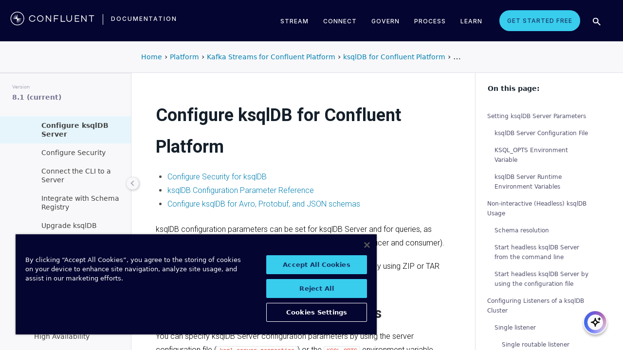

--- FILE ---
content_type: text/html
request_url: https://docs.confluent.io/platform/current/ksqldb/operate-and-deploy/installation/server-config.html
body_size: 26006
content:
<!DOCTYPE html><!--[if IE 8]><html class="no-js lt-ie9" lang="en" > <![endif]--><!--[if gt IE 8]><!--><html class=no-js lang=en docs-component=docs-platform><head><meta charset=utf-8><meta name=viewport content="width=device-width, initial-scale=1"><meta content="Learn about the configuration settings you can use to set up ksqlDB." name=description><meta content=TODO name=keywords><meta name=viewport content="width=device-width, initial-scale=1.0"><meta class=swiftype name=site-id data-type=integer content=1><meta class=swiftype name=language-id data-type=integer content=1><meta class=swiftype name=docs-boost data-type=integer content=8><meta class=swiftype name=section-id data-type=integer content=99><meta name=zd-site-verification content=0dew1bmkf2amytvoh39y8tj><meta name=zd-site-verification content=ut9n0zk4l3mco6m92eemsa><title>Configure ksqlDB for Confluent Platform &#124; Confluent Documentation</title><script type=text/javascript src=../../../_static/js/referrer-utils.js></script><script type=text/javascript>
            const domainId = location.hostname === 'docs.confluent.io'
            ? 'de8a759b-2c2e-4d76-a8c3-5f9ab4205447'
            : 'de8a759b-2c2e-4d76-a8c3-5f9ab4205447-test';
            const autoblockScript = document.createElement('script');
            const otSDKStubScript = document.createElement('script');
            const onetrustScript = document.createElement('script');
            autoblockScript.src = 'https://cdn.cookielaw.org/consent/' + domainId + '/OtAutoBlock.js';
            otSDKStubScript.src = 'https://cdn.cookielaw.org/scripttemplates/otSDKStub.js';
            otSDKStubScript.setAttribute('data-document-language', 'true');
            otSDKStubScript.setAttribute('charset', 'UTF-8');
            otSDKStubScript.setAttribute('data-domain-script', domainId);
            onetrustScript.src = '../../../_static/js/onetrust.js';
            document.head.appendChild(autoblockScript);
            document.head.appendChild(otSDKStubScript);
            document.head.appendChild(onetrustScript);
        </script><script src=https://js.sentry-cdn.com/8c49b845e0322ec3a2513966535f5273.min.js crossorigin=anonymous></script><link rel="shortcut icon" href=../../../_static/favicon.ico><link rel=canonical href=https://docs.confluent.io/platform/current/ksqldb/operate-and-deploy/installation/server-config.html><link rel=stylesheet href=../../../_static/css/core.css type=text/css><link rel=stylesheet href=../../../_static/pygments.css type=text/css><link rel=stylesheet href=../../../_static/css/theme.css type=text/css><link rel=stylesheet href=../../../_static/sphinx-design.min.css type=text/css><link rel=stylesheet href=../../../_static/custom.css type=text/css><link rel=stylesheet href=../../../_static/css/confluent.css type=text/css><link rel=stylesheet href=../../../_static/css/com_google_fonts_Lato_Roboto.css type=text/css><link rel=stylesheet href=../../../_static/css/bootstrap.min.css type=text/css><link rel=stylesheet href=../../../_static/css/style.css type=text/css><link rel=stylesheet href=../../../_static/css/core.css type=text/css><link rel=stylesheet href=../../../_static/_local-static/css/style.css type=text/css><link rel=stylesheet id=roboto-css href="https://fonts.googleapis.com/css?family=Roboto%3A400%2C300%2C100%2C500%2C700" type=text/css media=all><link rel=index title=Index href=../../../genindex.html><link rel=search title=Search href=../../../search.html><link rel=top title="Project name not set 8.1.1 documentation" href=../../../index.html><link rel=up title="ksqlDB How To Guides in Confluent Platform" href=index.html><link rel=next title="Configure Security in ksqlDB for Confluent Platform" href=security.html><link rel=prev title="Check the Health of a ksqlDB Server in ksqlDB for Confluent Platform" href=check-ksqldb-server-health.html><script src=../../../_static/js/modernizr.min.js></script><noscript><style>.wy-nav-side{opacity:1!important}.sticky-menu{display:none!important}.wy-nav-content-wrap{width:100%!important}</style></noscript></head><body class="wy-body-for-nav third-column" role=document><svg style="display: none" width=14 height=14><symbol id=arrow-inline stroke=currentColor fill=currentColor stroke-width=0 viewbox="0 0 512 512" xmlns=http://www.w3.org/2000/svg><path d="M294.1 256L167 129c-9.4-9.4-9.4-24.6 0-33.9s24.6-9.3 34 0L345 239c9.1 9.1
            9.3 23.7.7 33.1L201.1 417c-4.7 4.7-10.9 7-17 7s-12.3-2.3-17-7c-9.4-9.4-9.4-24.6 0-33.9l127-127.1z"></path></symbol></svg><div class=page-headerbar><div class=page-headerbar-inner><div class=logo-container><a href=https://confluent.io/ title=Confluent class=logo><div class=tiny-logo><svg width=21 height=21 xmlns:x=ns_extend; xmlns:i=ns_ai; xmlns:graph=ns_graphs; xmlns=http://www.w3.org/2000/svg xmlns:xlink=http://www.w3.org/1999/xlink version=1.1 id=Layer_1 x=0px y=0px viewbox="0 0 43 43" style="enable-background:new 0 0 43 43;" xml:space=preserve><g fill=#ffffff><path class=st0 d="M30.8,22.7c1.1-0.1,2.2-0.1,3.3-0.2v-0.8c-1.1-0.1-2.2-0.1-3.3-0.2l-3.3-0.1c-1.9-0.1-3.9-0.1-5.8-0.1   c0-1.9,0-3.9-0.1-5.8l-0.1-3.3c-0.1-1.1-0.1-2.2-0.2-3.3h-0.9c-0.1,1.1-0.1,2.2-0.2,3.3l-0.1,3.3c0,0.9,0,1.8,0,2.7   c-0.4-0.8-0.7-1.7-1.1-2.5l-1.4-3c-0.5-1-0.9-2-1.4-3L15.4,10c0.4,1.1,0.7,2.1,1.1,3.1l1.2,3.1c0.3,0.9,0.7,1.7,1,2.6   c-0.7-0.6-1.3-1.3-2-1.9l-2.4-2.3c-0.8-0.7-1.6-1.5-2.5-2.2l-0.7,0.7c0.7,0.8,1.5,1.6,2.2,2.5l2.3,2.4c0.6,0.7,1.3,1.3,1.9,2   c-0.8-0.3-1.7-0.7-2.6-1l-3.1-1.2c-1-0.4-2.1-0.8-3.1-1.1l-0.4,0.9c1,0.5,2,0.9,3,1.4l3,1.4c0.8,0.4,1.7,0.7,2.5,1.1   c-0.9,0-1.8,0-2.7,0l-3.3,0.1c-1.1,0.1-2.2,0.1-3.3,0.2v0.9c1.1,0.1,2.2,0.1,3.3,0.2l3.3,0.1c2,0.1,3.9,0.1,5.8,0.1   c0,1.9,0,3.9,0.1,5.8l0.1,3.3c0.1,1.1,0.1,2.2,0.2,3.3h0.8c0.1-1.1,0.1-2.2,0.2-3.3l0.1-3.3c0-0.9,0-1.9,0.1-2.8   c0.4,0.9,0.7,1.7,1.1,2.6l1.4,3c0.5,1,0.9,2,1.4,3l0.8-0.3c-0.3-1.1-0.7-2.1-1.1-3.1L24.1,28c-0.3-0.9-0.7-1.7-1-2.6   c0.7,0.7,1.3,1.3,2,1.9l2.4,2.3c0.8,0.7,1.6,1.5,2.5,2.2l0.6-0.6c-0.7-0.8-1.5-1.6-2.2-2.5l-2.3-2.4c-0.6-0.7-1.3-1.4-1.9-2   c0.9,0.3,1.7,0.7,2.6,1l3.1,1.2c1,0.4,2.1,0.8,3.1,1.1l0.3-0.8c-1-0.5-2-1-3-1.4l-3-1.4c-0.9-0.4-1.7-0.8-2.6-1.1   c0.9,0,1.9,0,2.8-0.1C27.5,22.8,30.8,22.7,30.8,22.7z"></path><path class=st0 d="M21.5,43C9.6,43,0,33.4,0,21.5S9.6,0,21.5,0S43,9.6,43,21.5S33.4,43,21.5,43 M21.5,2C10.8,2,2,10.8,2,21.5   S10.8,41,21.5,41S41,32.2,41,21.5S32.2,2,21.5,2"></path></g></svg></div><div class=regular-logo><svg xmlns=http://www.w3.org/2000/svg width=212 height=41 viewbox="0 0 212 41"><g fill=#0074A1 fill-rule=evenodd><path d="M62.065 22.19H64c-.755 3.472-3.705 5.81-7.646 5.81C51.728 28 48 24.55 48 19.989 48 15.427 51.728 12 56.354 12c3.94 0 6.89 2.315 7.646 5.787h-1.935c-.661-2.519-2.785-4.107-5.71-4.107-3.635 0-6.467 2.7-6.467 6.309 0 3.608 2.832 6.332 6.466 6.332 2.926 0 5.05-1.635 5.71-4.131M84 20c0 4.455-3.57 8-8 8s-8-3.545-8-8 3.57-8 8-8 8 3.545 8 8m-1.808 0c0-3.5-2.711-6.318-6.192-6.318-3.48 0-6.192 2.818-6.192 6.318 0 3.5 2.712 6.318 6.192 6.318S82.192 23.5 82.192 20M103 12v16h-1.48l-9.75-12.612V28H90V12h1.435l9.794 12.777V12zM111.86 13.718V19.6h8.15v1.717h-8.15V28H110V12h11v1.718zM138 26.282V28h-11V12h1.914v14.282zM155 20.994c0 4.185-2.79 7.006-7 7.006s-7-2.82-7-7.006V12h1.9v8.994c0 3.075 2.02 5.295 5.1 5.295 3.055 0 5.1-2.22 5.1-5.295V12h1.9v8.994zM163.826 13.718V19.2h8.25v1.718h-8.25v5.365H173V28h-11V12h11v1.718zM191 12v16h-1.48l-9.75-12.612V28H178V12h1.435l9.794 12.777V12zM210 13.718h-5.626V28h-1.77V13.718H197V12h13zM26.375 20.975c.875-.047 1.75-.075 2.625-.139v-.672c-.875-.064-1.75-.092-2.625-.14l-2.625-.081c-1.54-.047-3.08-.06-4.622-.07-.003-1.54-.01-3.082-.051-4.623l-.074-2.625c-.045-.875-.07-1.75-.132-2.625h-.742c-.062.875-.087 1.75-.132 2.625l-.073 2.625c-.02.723-.029 1.447-.036 2.17-.285-.665-.57-1.33-.865-1.991l-1.072-2.397c-.377-.79-.735-1.59-1.127-2.375l-.684.285c.277.831.589 1.65.882 2.475l.937 2.454c.258.675.526 1.346.796 2.018a129.517 129.517 0 0 0-1.56-1.509l-1.908-1.804c-.65-.587-1.287-1.188-1.95-1.763l-.523.524c.574.663 1.175 1.3 1.762 1.95l1.804 1.908c.498.525 1.003 1.043 1.509 1.56-.672-.27-1.343-.538-2.019-.796l-2.453-.937c-.825-.293-1.644-.605-2.476-.883l-.284.685c.785.392 1.584.75 2.375 1.127l2.397 1.072c.66.295 1.325.58 1.99.864-.723.008-1.446.017-2.17.036l-2.624.074c-.875.045-1.75.07-2.625.132v.742c.875.062 1.75.087 2.625.132l2.625.073c1.542.042 3.083.049 4.624.052.01 1.54.022 3.081.069 4.622l.082 2.625c.047.875.075 1.75.139 2.625h.672c.064-.875.092-1.75.14-2.625l.081-2.625c.023-.741.035-1.482.046-2.223.292.681.587 1.361.892 2.037l1.08 2.393c.378.79.738 1.588 1.133 2.373l.62-.259c-.275-.832-.583-1.651-.875-2.478l-.93-2.455c-.262-.694-.534-1.383-.808-2.072.531.517 1.063 1.032 1.604 1.54l1.913 1.799c.652.585 1.29 1.184 1.955 1.758l.476-.476c-.574-.664-1.173-1.303-1.758-1.955l-1.799-1.914a132.32 132.32 0 0 0-1.539-1.603c.688.275 1.377.546 2.07.809l2.457.929c.826.292 1.645.6 2.478.876l.258-.622c-.785-.393-1.582-.755-2.373-1.133l-2.393-1.08c-.676-.304-1.356-.598-2.036-.892.74-.01 1.481-.022 2.222-.045l2.625-.082z"/><path d="M19 37C9.626 37 2 29.374 2 20 2 10.626 9.626 3 19 3c9.374 0 17 7.626 17 17 0 9.374-7.626 17-17 17m0-32.41C10.503 4.59 3.59 11.502 3.59 20S10.503 35.41 19 35.41 34.41 28.497 34.41 20 27.497 4.59 19 4.59"/></g></svg></div></a><div class=secondary-logo-container><a href=/ title=Documentation rel=home trackingtext=logo_text> documentation </a></div></div><div class=page-header-nav-mobile><div class=nav-options><div class=cta-wrapper><a href=https://www.confluent.io/get-started/ class=cta-button-alt-light>Get Started Free</a></div><button class=search-toggle-mobile type=button><img src=/_static/images/icons/icon-search-simple.svg></button><div class=hamburger><span class=line></span><span class=line></span><span class=line></span></div><div class=search-wrapper-mobile><form class=search-input-form><img class=search-input-icon src=/_static/images/icons/icon-search-simple.svg><input type=text class="st-search-input st-default-search-input" id=st-search-input-mobile placeholder="Search documentation"><button class=search-close type=button><img src=/_static/images/icons/icon-close.svg></button></form></div></div><nav class=mobile-nav><ul class=nav-accordions><li class=cta><a href=https://www.confluent.io/get-started/ class=cta-button-alt-light>Get Started Free</a></li><li class=nav-accordion-wrapper><div class=nav-accordion><div aria-label class=header id=streamMenuMobile> Stream <div class=arrow></div></div><ul class=menu aria-labelledby=streamMenuMobile role=menu><div class=nav-menu-section><div class=nav-content><div><a class=nav-item href=https://docs.confluent.io/cloud/current/get-started/index.html><div class=nav-item-inner><div class=nav-item-title>Confluent Cloud</div><p>Fully-managed data streaming platform with a cloud-native Kafka engine (KORA) for elastic scaling, with enterprise security, stream processing, governance.</p></div><div class=arrow-icon><svg><use xlink:href=#arrow-inline></use></svg></div></a><a class=nav-item href=https://docs.confluent.io/platform/current/get-started/platform-quickstart.html><div class=nav-item-inner><div class=nav-item-title>Confluent Platform</div><p>An on-premises enterprise-grade distribution of Apache Kafka with enterprise security, stream processing, governance.</p></div><div class=arrow-icon><svg><use xlink:href=#arrow-inline></use></svg></div></a></div></div></div></ul></div></li><li class=nav-accordion-wrapper><div class=nav-accordion><div aria-label class=header id=connectMenuMobile> Connect <div class=arrow></div></div><ul class=menu aria-labelledby=connectMenuMobile role=menu><div class=nav-menu-section><div class=nav-content><div><a class=nav-item href=https://docs.confluent.io/cloud/current/connectors/index.html><div class=nav-item-inner><div class=nav-item-title>Managed</div><p>Use fully-managed connectors with Confluent Cloud to connect to data sources and sinks.</p></div><div class=arrow-icon><svg><use xlink:href=#arrow-inline></use></svg></div></a><a class=nav-item href=https://docs.confluent.io/platform/current/connect/index.html><div class=nav-item-inner><div class=nav-item-title>Self-Managed</div><p>Use self-managed connectors with Confluent Platform to connect to data sources and sinks.</p></div><div class=arrow-icon><svg><use xlink:href=#arrow-inline></use></svg></div></a></div></div></div></ul></div></li><li class=nav-accordion-wrapper><div class=nav-accordion><div aria-label class=header id=governMenuMobile> Govern <div class=arrow></div></div><ul class=menu aria-labelledby=governMenuMobile role=menu><div class=nav-menu-section><div class=nav-content><div><a class=nav-item href=https://docs.confluent.io/cloud/current/stream-governance/index.html><div class=nav-item-inner><div class=nav-item-title>Managed</div><p>Use fully-managed Schema Registry and Stream Governance with Confluent Cloud.</p></div><div class=arrow-icon><svg><use xlink:href=#arrow-inline></use></svg></div></a><a class=nav-item href=https://docs.confluent.io/platform/current/schema-registry/index.html><div class=nav-item-inner><div class=nav-item-title>Self-Managed</div><p>Use self-managed Schema Registry and Stream Governance with Confluent Platform.</p></div><div class=arrow-icon><svg><use xlink:href=#arrow-inline></use></svg></div></a></div></div></div></ul></div></li><li class=nav-accordion-wrapper><div class=nav-accordion><div aria-label class=header id=processMenuMobile> Process <div class=arrow></div></div><ul class=menu aria-labelledby=processMenuMobile role=menu><div class=nav-menu-section><div class=nav-content><div><a class=nav-item href=https://docs.confluent.io/cloud/current/flink/index.html><div class=nav-item-inner><div class=nav-item-title>Managed</div><p>Use Flink on Confluent Cloud to run complex, stateful, low-latency streaming applications.</p></div><div class=arrow-icon><svg><use xlink:href=#arrow-inline></use></svg></div></a><a class=nav-item href=https://docs.confluent.io/platform/current/flink/overview.html><div class=nav-item-inner><div class=nav-item-title>Self-Managed</div><p>Use Flink on Confluent Platform to run complex, stateful, low-latency streaming applications.</p></div><div class=arrow-icon><svg><use xlink:href=#arrow-inline></use></svg></div></a></div></div></div></ul></div></li></ul></nav></div><div class=page-header-nav><div class=dropdown><a href id=streamMenu data-hover=dropdown data-delay=250 data-hover-delay=400 aria-label aria-haspopup=true aria='expanded="false"'> Stream </a><div class="dropdown-menu dropdown-menu-center" aria-labelledby=streamMenu role=menu><div class=nav-menu-section><div class=nav-content><div><a class=nav-item href=https://docs.confluent.io/cloud/current/get-started/index.html><div class=nav-item-inner><div class=nav-item-title>Confluent Cloud</div><p>Fully-managed data streaming platform with a cloud-native Kafka engine (KORA) for elastic scaling, with enterprise security, stream processing, governance.</p></div><div class=arrow-icon><svg><use xlink:href=#arrow-inline></use></svg></div></a><a class=nav-item href=https://docs.confluent.io/platform/current/get-started/platform-quickstart.html><div class=nav-item-inner><div class=nav-item-title>Confluent Platform</div><p>An on-premises enterprise-grade distribution of Apache Kafka with enterprise security, stream processing, governance.</p></div><div class=arrow-icon><svg><use xlink:href=#arrow-inline></use></svg></div></a></div></div></div></div></div><div class=dropdown><a href id=connectMenu data-hover=dropdown data-delay=250 data-hover-delay=400 aria-label aria-haspopup=true aria='expanded="false"'> Connect </a><div class="dropdown-menu dropdown-menu-center" aria-labelledby=connectMenu role=menu><div class=nav-menu-section><div class=nav-content><div><a class=nav-item href=https://docs.confluent.io/cloud/current/connectors/index.html><div class=nav-item-inner><div class=nav-item-title>Managed</div><p>Use fully-managed connectors with Confluent Cloud to connect to data sources and sinks.</p></div><div class=arrow-icon><svg><use xlink:href=#arrow-inline></use></svg></div></a><a class=nav-item href=https://docs.confluent.io/platform/current/connect/index.html><div class=nav-item-inner><div class=nav-item-title>Self-Managed</div><p>Use self-managed connectors with Confluent Platform to connect to data sources and sinks.</p></div><div class=arrow-icon><svg><use xlink:href=#arrow-inline></use></svg></div></a></div></div></div></div></div><div class=dropdown><a href id=governMenu data-hover=dropdown data-delay=250 data-hover-delay=400 aria-label aria-haspopup=true aria='expanded="false"'> Govern </a><div class="dropdown-menu dropdown-menu-center" aria-labelledby=governMenu role=menu><div class=nav-menu-section><div class=nav-content><div><a class=nav-item href=https://docs.confluent.io/cloud/current/stream-governance/index.html><div class=nav-item-inner><div class=nav-item-title>Managed</div><p>Use fully-managed Schema Registry and Stream Governance with Confluent Cloud.</p></div><div class=arrow-icon><svg><use xlink:href=#arrow-inline></use></svg></div></a><a class=nav-item href=https://docs.confluent.io/platform/current/schema-registry/index.html><div class=nav-item-inner><div class=nav-item-title>Self-Managed</div><p>Use self-managed Schema Registry and Stream Governance with Confluent Platform.</p></div><div class=arrow-icon><svg><use xlink:href=#arrow-inline></use></svg></div></a></div></div></div></div></div><div class=dropdown><a href id=processMenu data-hover=dropdown data-delay=250 data-hover-delay=400 aria-label aria-haspopup=true aria='expanded="false"'> Process </a><div class="dropdown-menu dropdown-menu-center" aria-labelledby=processMenu role=menu><div class=nav-menu-section><div class=nav-content><div><a class=nav-item href=https://docs.confluent.io/cloud/current/flink/index.html><div class=nav-item-inner><div class=nav-item-title>Managed</div><p>Use Flink on Confluent Cloud to run complex, stateful, low-latency streaming applications.</p></div><div class=arrow-icon><svg><use xlink:href=#arrow-inline></use></svg></div></a><a class=nav-item href=https://docs.confluent.io/platform/current/flink/overview.html><div class=nav-item-inner><div class=nav-item-title>Self-Managed</div><p>Use Flink on Confluent Platform to run complex, stateful, low-latency streaming applications.</p></div><div class=arrow-icon><svg><use xlink:href=#arrow-inline></use></svg></div></a></div></div></div></div></div><div class=dropdown><a href=https://developer.confluent.io/ id=confluent-developer data-delay=250 data-hover-delay=400 aria-label="Confluent Developer" aria-haspopup=false aria='expanded="false"'> Learn </a></div><a href=https://www.confluent.io/get-started/ class=cta-button-alt-light>Get Started Free</a><button class=search-toggle type=button><img src=/_static/images/icons/icon-search-simple.svg></button><div class=search-wrapper><form class=search-input-form><img class=search-input-icon src=/_static/images/icons/icon-search-simple.svg><input type=text class="st-search-input st-default-search-input" id=st-search-input placeholder="Search documentation"><button class=search-close type=button><img src=/_static/images/icons/icon-close.svg></button></form></div></div></div></div><div class=page-headerbar-subnav><div class=subnav-header></div><div class=subnav-breadcrumbs><ol class=breadcrumbs vocab=https://schema.org/ typeof=BreadcrumbList><li class=crumb property=itemListElement typeof=ListItem><a property=item href=https://docs.confluent.io/ typeof=WebPage><span property=name>Home</span></a><meta property=position content=1></li><li class=crumb property=itemListElement typeof=ListItem><a property=item typeof=WebPage href=https://docs.confluent.io/platform/8.1/overview.html><span property=name>Platform</span></a><meta property=position content=2></li><li class=crumb property=itemListElement typeof=ListItem><a property=item typeof=WebPage href=../../../streams/index.html><span property=name>Kafka Streams for Confluent Platform</span></a><meta property=position content=3></li><li class=crumb property=itemListElement typeof=ListItem><a property=item typeof=WebPage href=../../index.html><span property=name>ksqlDB for Confluent Platform</span></a><meta property=position content=4></li><li class=crumb property=itemListElement typeof=ListItem><a property=item typeof=WebPage href=../index.html><span property=name>Operate and Deploy ksqlDB in Confluent Platform</span></a><meta property=position content=5></li><li class=crumb property=itemListElement typeof=ListItem><a property=item typeof=WebPage href=index.html><span property=name>ksqlDB How To Guides in Confluent Platform</span></a><meta property=position content=6></li></ol></div><div class=mobile-nav-x-toggle data-toggle=wy-nav-top></div></div><main class=c-body><div class=wy-grid-for-nav><nav data-toggle=wy-nav-shift class=wy-nav-side><div class=selector-container><div id=version-selector class=option-selector-container><label for=version-select>Version</label><select id=version-select class=option-selector></select></div></div><div class=wy-side-scroll><div class="wy-menu wy-menu-vertical" role=navigation aria-label="main navigation"><p class=caption role=heading><span class=caption-text>CONFLUENT PLATFORM</span></p><ul class=current><li class=toctree-l1><a class="reference internal" href=../../../overview.html>Overview</a></li><li class="toctree-l1 has-children"><a class="reference internal" href=../../../get-started/index.html>Get Started</a><ul><li class=toctree-l2><a class="reference internal" href=../../../get-started/platform.html>Platform Overview</a></li><li class=toctree-l2><a class="reference internal" href=../../../get-started/platform-quickstart.html>Quick Start</a></li><li class=toctree-l2><a class="reference internal" href=../../../get-started/kafka-basics.html>Learn More About Confluent and Kafka</a></li><li class=toctree-l2><a class="reference internal" href=../../../get-started/tutorial-multi-broker.html>Tutorial: Set Up a Multi-Broker Cluster</a></li><li class="toctree-l2 has-children"><a class="reference internal" href=../../../tutorials/cp-demo/index.html>Scripted Confluent Platform Demo</a><ul><li class=toctree-l3><a class="reference internal" href=../../../tutorials/cp-demo/overview.html>Overview</a></li><li class=toctree-l3><a class="reference internal" href=../../../tutorials/cp-demo/on-prem.html>Deploy Confluent Platform Environment</a></li><li class=toctree-l3><a class="reference internal" href=../../../tutorials/cp-demo/hybrid-cloud.html>Deploy Hybrid Confluent Platform and Cloud Environment</a></li><li class=toctree-l3><a class="reference internal" href=../../../tutorials/cp-demo/teardown.html>Troubleshoot and Stop the Demo</a></li></ul></li></ul></li><li class="toctree-l1 has-children"><a class="reference internal" href=../../../installation/index.html>Install and Upgrade</a><ul><li class=toctree-l2><a class="reference internal" href=../../../installation/overview.html>Overview</a></li><li class=toctree-l2><a class="reference internal" href=../../../installation/system-requirements.html>System Requirements</a></li><li class=toctree-l2><a class="reference internal" href=../../../installation/versions-interoperability.html>Supported Versions and Interoperability</a></li><li class="toctree-l2 has-children"><a class="reference internal" href=../../../installation/installing_cp/index.html>Install Manually</a><ul><li class=toctree-l3><a class="reference internal" href=../../../installation/installing_cp/zip-tar.html>ZIP and TAR</a></li><li class=toctree-l3><a class="reference internal" href=../../../installation/installing_cp/deb-ubuntu.html>Ubuntu and Debian</a></li><li class=toctree-l3><a class="reference internal" href=../../../installation/installing_cp/rhel-centos.html>RHEL, CentOS, Rocky, & Amazon Linux</a></li><li class="toctree-l3 has-children"><a class="reference internal" href=../../../installation/docker/index.html>Docker</a><ul><li class=toctree-l4><a class="reference internal" href=../../../installation/docker/installation.html>Install</a></li><li class=toctree-l4><a class="reference internal" href=../../../installation/docker/config-reference.html>Configure</a></li><li class=toctree-l4><a class="reference internal" href=../../../installation/docker/image-reference.html>Image Reference</a></li><li class=toctree-l4><a class="reference internal" href=../../../installation/docker/security.html>Security</a></li><li class=toctree-l4><a class="reference internal" href=../../../installation/docker/development.html>Developer Guide</a></li></ul></li><li class=toctree-l3><a class="reference internal" href=../../../installation/installing_cp/scripted-install.html>Configure Automatic Startup and Monitoring</a></li></ul></li><li class=toctree-l2><a class="reference external" href=https://docs.confluent.io/ansible/current/overview.html>Deploy with Ansible Playbooks</a></li><li class=toctree-l2><a href=https://docs.confluent.io/operator/current/ class="reference external">Deploy with Confluent for Kubernetes</a></li><li class=toctree-l2><a class="reference internal" href=../../../installation/license.html>License</a></li><li class="toctree-l2 has-children"><a class="reference internal" href=../../../installation/upgrade-overview.html>Upgrade</a><ul><li class=toctree-l3><a class="reference internal" href=../../../installation/upgrade-checklist.html>Overview</a></li><li class=toctree-l3><a class="reference internal" href=../../../installation/upgrade-os.html>Upgrade the Operating System</a></li><li class=toctree-l3><a class="reference internal" href=../../../installation/upgrade.html>Confluent Platform Upgrade Procedure</a></li></ul></li><li class=toctree-l2><a class="reference internal" href=../../../installation/available_packages.html>Installation Packages</a></li><li class=toctree-l2><a class="reference internal" href=../../../installation/migrating.html>Migrate to Confluent Platform</a></li><li class=toctree-l2><a class="reference internal" href=../../../installation/migrate-confluent-server.html>Migrate to and from Confluent Server</a></li><li class=toctree-l2><a class="reference internal" href=../../../installation/migrate-confluent-kafka.html>Migrate from Confluent Server to Confluent Kafka</a></li><li class=toctree-l2><a class="reference internal" href=../../../installation/migrate-zk-kraft.html>Migrate from ZooKeeper to KRaft</a></li><li class=toctree-l2><a class="reference internal" href=../../../installation/faq.html>Installation FAQ</a></li></ul></li><li class="toctree-l1 has-children"><a class="reference internal" href=../../../clients/index.html>Build Client Applications</a><ul><li class=toctree-l2><a class="reference internal" href=../../../clients/overview.html>Overview</a></li><li class="toctree-l2 has-children"><a class="reference internal" href=../../../clients/config-index.html>Configure Clients</a><ul><li class=toctree-l3><a class="reference internal" href=../../../clients/consumer.html>Consumer</a></li><li class=toctree-l3><a class="reference internal" href=../../../clients/shareconsumer.html>Share Consumers</a></li><li class=toctree-l3><a class="reference internal" href=../../../clients/producer.html>Producer</a></li><li class=toctree-l3><a class="reference internal" href=../../../clients/app-development.html>Schemas, Serializers, and Deserializers</a></li><li class=toctree-l3><a class="reference internal" href=../../../clients/client-configs.html>Configuration Properties</a></li></ul></li><li class="toctree-l2 has-children"><a class="reference internal" href=../../../clients/guides.html>Client Guides</a><ul><li class=toctree-l3><a class="reference external" href=https://docs.confluent.io/kafka-clients/python/current/overview.html>Python</a></li><li class=toctree-l3><a class="reference external" href=https://docs.confluent.io/kafka-clients/dotnet/current/overview.html>.NET Client</a></li><li class=toctree-l3><a class="reference external" href=https://docs.confluent.io/kafka-clients/javascript/current/overview.html>JavaScript Client</a></li><li class=toctree-l3><a class="reference external" href=https://docs.confluent.io/kafka-clients/go/current/overview.html>Go Client</a></li><li class=toctree-l3><a class="reference external" href=https://docs.confluent.io/kafka-clients/librdkafka/current/overview.html>C++ Client</a></li><li class=toctree-l3><a class="reference external" href=https://docs.confluent.io/kafka-clients/java/current/overview.html>Java Client</a></li></ul></li><li class="toctree-l2 has-children"><a class="reference internal" href=../../../clients/examples-index.html>Client Examples</a><ul><li class=toctree-l3><a class="reference internal" href=../../../clients/examples.html>Overview</a></li><li class=toctree-l3><a class="reference external" href=https://docs.confluent.io/kafka-clients/python/current/overview.html>Python Client</a></li><li class=toctree-l3><a class="reference external" href=https://docs.confluent.io/kafka-clients/dotnet/current/overview.html>.NET Client</a></li><li class=toctree-l3><a class="reference external" href=https://docs.confluent.io/kafka-clients/javascript/current/overview.html>JavaScript Client</a></li><li class=toctree-l3><a class="reference external" href=https://docs.confluent.io/kafka-clients/go/current/overview.html>Go Client</a></li><li class=toctree-l3><a class="reference external" href=https://docs.confluent.io/kafka-clients/librdkafka/current/overview.html>C++ Client</a></li><li class=toctree-l3><a class="reference external" href=https://developer.confluent.io/get-started/java>Java</a></li><li class=toctree-l3><a class="reference external" href=https://developer.confluent.io/get-started/spring-boot>Spring Boot</a></li><li class=toctree-l3><a class="reference external" href=https://developer.confluent.io/tutorials/creating-first-apache-kafka-producer-application/kafka.html>KafkaProducer</a></li><li class=toctree-l3><a class="reference external" href=https://developer.confluent.io/get-started/rest>REST</a></li><li class=toctree-l3><a class="reference internal" href=../../../clients/examples/clojure.html>Clojure</a></li><li class=toctree-l3><a class="reference internal" href=../../../clients/examples/groovy.html>Groovy</a></li><li class=toctree-l3><a class="reference internal" href=../../../clients/examples/kafka-connect-datagen.html>Kafka Connect Datagen</a></li><li class=toctree-l3><a class="reference internal" href=../../../clients/examples/kcat.html>kafkacat</a></li><li class=toctree-l3><a class="reference internal" href=../../../clients/examples/kotlin.html>Kotlin</a></li><li class=toctree-l3><a class="reference internal" href=../../../clients/examples/ruby.html>Ruby</a></li><li class=toctree-l3><a class="reference internal" href=../../../clients/examples/rust.html>Rust</a></li><li class=toctree-l3><a class="reference internal" href=../../../clients/examples/scala.html>Scala</a></li></ul></li><li class="toctree-l2 has-children"><a class="reference internal" href=../../../clients/client-api.html>Kafka Client APIs</a><ul><li class=toctree-l3><a class="reference internal" href=../../../clients/api-docs/confluent-kafka-python.html>Python Client API</a></li><li class=toctree-l3><a class="reference internal" href=../../../clients/api-docs/confluent-kafka-dotnet.html>.NET Client API</a></li><li class=toctree-l3><a class="reference internal" href=../../../clients/api-docs/confluent-kafka-javascript.html>JavaScript Client API</a></li><li class=toctree-l3><a class="reference internal" href=../../../clients/api-docs/confluent-kafka-go.html>Go Client API</a></li><li class=toctree-l3><a class="reference internal" href=../../../clients/api-docs/librdkafka.html>C++ Client API</a></li><li class=toctree-l3><a class="reference external" href=https://docs.confluent.io/platform/current/clients/javadocs/javadoc/index.html>Java Client API</a></li></ul></li><li class=toctree-l2><a class="reference internal" href=../../../clients/deprecate-how-to.html>Deprecated Client APIs</a></li><li class="toctree-l2 has-children"><a class="reference internal" href=../../../clients/vscode/index.html>VS Code Extension</a><ul><li class=toctree-l3><a class="reference internal" href=../../../clients/vscode/overview.html>Overview</a></li><li class=toctree-l3><a class="reference internal" href=../../../clients/vscode/vscode-quick-start.html>Quick Start</a></li><li class=toctree-l3><a class="reference internal" href=../../../clients/vscode/vscode-connect-to-kafka.html>Connect to a Kafka Cluster</a></li></ul></li><li class="toctree-l2 has-children"><a class="reference internal" href=../../../kafka-mqtt/index.html>MQTT Proxy</a><ul><li class=toctree-l3><a class="reference internal" href=../../../kafka-mqtt/intro.html>Overview</a></li><li class=toctree-l3><a class="reference internal" href=../../../kafka-mqtt/security-settings.html>Secure Communication</a></li><li class=toctree-l3><a class="reference internal" href=../../../kafka-mqtt/configuration_options.html>Configure</a></li></ul></li></ul></li><li class="toctree-l1 current expand has-children"><a class="reference internal" href=../../../streams/index.html>Build Kafka Streams Applications</a><ul class=current><li class=toctree-l2><a class="reference internal" href=../../../streams/overview.html>Overview</a></li><li class=toctree-l2><a class="reference internal" href=../../../streams/quickstart.html>Quick Start</a></li><li class=toctree-l2><a class="reference internal" href=../../../streams/introduction.html>Streams API</a></li><li class=toctree-l2><a class="reference internal" href=../../../streams/microservices-orders.html>Tutorial: Streaming Application Development Basics on Confluent Platform</a></li><li class=toctree-l2><a class="reference external" href=https://docs.confluent.io/cloud/current/cp-component/streams-cloud-config.html>Connect Streams to Confluent Cloud</a></li><li class=toctree-l2><a class="reference internal" href=../../../streams/concepts.html>Concepts</a></li><li class=toctree-l2><a class="reference internal" href=../../../streams/architecture.html>Architecture</a></li><li class=toctree-l2><a class="reference internal" href=../../../streams/code-examples.html>Examples</a></li><li class="toctree-l2 has-children"><a class="reference internal" href=../../../streams/developer-guide/index.html>Developer Guide</a><ul><li class=toctree-l3><a class="reference internal" href=../../../streams/developer-guide/overview.html>Overview</a></li><li class=toctree-l3><a class="reference internal" href=../../../streams/developer-guide/write-streams.html>Write a Streams Application</a></li><li class=toctree-l3><a class="reference internal" href=../../../streams/developer-guide/config-streams.html>Configure</a></li><li class=toctree-l3><a class="reference internal" href=../../../streams/developer-guide/running-app.html>Run a Streams Application</a></li><li class=toctree-l3><a class="reference internal" href=../../../streams/developer-guide/test-streams.html>Test</a></li><li class=toctree-l3><a class="reference internal" href=../../../streams/developer-guide/dsl-api.html>Domain Specific Language</a></li><li class=toctree-l3><a class="reference internal" href=../../../streams/developer-guide/dsl-topology-naming.html>Name Domain Specific Language Topologies</a></li><li class=toctree-l3><a class="reference internal" href=../../../streams/developer-guide/optimizing-streams.html>Optimize Topologies</a></li><li class=toctree-l3><a class="reference internal" href=../../../streams/developer-guide/processor-api.html>Processor API</a></li><li class=toctree-l3><a class="reference internal" href=../../../streams/developer-guide/datatypes.html>Data Types and Serialization</a></li><li class=toctree-l3><a class="reference internal" href=../../../streams/developer-guide/interactive-queries.html>Interactive Queries</a></li><li class=toctree-l3><a class="reference internal" href=../../../streams/developer-guide/memory-mgmt.html>Memory</a></li><li class=toctree-l3><a class="reference internal" href=../../../streams/developer-guide/manage-topics.html>Manage Application Topics</a></li><li class=toctree-l3><a class="reference internal" href=../../../streams/developer-guide/security.html>Security</a></li><li class=toctree-l3><a class="reference internal" href=../../../streams/developer-guide/app-reset-tool.html>Reset Streams Applications</a></li></ul></li><li class=toctree-l2><a class="reference internal" href=../../../streams/connect-streams-pipeline.html>Build Pipeline with Connect and Streams</a></li><li class="toctree-l2 has-children"><a class="reference internal" href=../../../streams/operations.html>Operations</a><ul><li class=toctree-l3><a class="reference internal" href=../../../streams/kafka-streams-metrics.html>Metrics</a></li><li class=toctree-l3><a class="reference internal" href=../../../streams/monitoring.html>Monitor Kafka Streams Applications in Confluent Platform</a></li><li class=toctree-l3><a class="reference internal" href=../../../streams/monitoring.html#integration-with-c3>Integration with Confluent Control Center</a></li><li class=toctree-l3><a class="reference internal" href=../../../streams/sizing.html>Plan and Size</a></li></ul></li><li class=toctree-l2><a class="reference internal" href=../../../streams/upgrade-guide.html>Upgrade</a></li><li class=toctree-l2><a class="reference internal" href=../../../streams/faq.html>Frequently Asked Questions</a></li><li class=toctree-l2><a class="reference internal" href=../../../streams/javadocs.html>Javadocs</a></li><li class="toctree-l2 current expand has-children"><a class="reference internal" href=../../index.html>ksqlDB</a><ul class=current><li class=toctree-l3><a class="reference internal" href=../../overview.html>Overview</a></li><li class=toctree-l3><a class="reference internal" href=../../quickstart.html>Quick Start</a></li><li class=toctree-l3><a class="reference internal" href=../../installing.html>Install</a></li><li class=toctree-l3><a class="reference internal" href=../../operations.html>Operate</a></li><li class=toctree-l3><a class="reference internal" href=../../upgrading.html>Upgrade</a></li><li class="toctree-l3 has-children"><a class="reference internal" href=../../concepts/index.html>Concepts</a><ul><li class=toctree-l4><a class="reference internal" href=../../concepts/overview.html>Overview</a></li><li class=toctree-l4><a class="reference internal" href=../../concepts/apache-kafka-primer.html>Kafka Primer</a></li><li class=toctree-l4><a class="reference internal" href=../../concepts/connectors.html>Connectors</a></li><li class=toctree-l4><a class="reference internal" href=../../concepts/events.html>Events</a></li><li class=toctree-l4><a class="reference internal" href=../../concepts/functions.html>Functions</a></li><li class=toctree-l4><a class="reference internal" href=../../concepts/lambda-functions.html>Lambda Functions</a></li><li class=toctree-l4><a class="reference internal" href=../../concepts/materialized-views.html>Materialized Views</a></li><li class=toctree-l4><a class="reference internal" href=../../concepts/queries.html>Queries</a></li><li class=toctree-l4><a class="reference internal" href=../../concepts/streams.html>Streams</a></li><li class=toctree-l4><a class="reference internal" href=../../concepts/stream-processing.html>Stream Processing</a></li><li class=toctree-l4><a class="reference internal" href=../../concepts/tables.html>Tables</a></li><li class=toctree-l4><a class="reference internal" href=../../concepts/time-and-windows-in-ksqldb-queries.html>Time and Windows in ksqlDB Queries</a></li></ul></li><li class="toctree-l3 has-children"><a class="reference internal" href=../../how-to-guides/index.html>How-to Guides</a><ul><li class=toctree-l4><a class="reference internal" href=../../how-to-guides/overview.html>Overview</a></li><li class=toctree-l4><a class="reference internal" href=../../how-to-guides/control-the-case-of-identifiers.html>Control the Case of Identifiers</a></li><li class=toctree-l4><a class="reference internal" href=../../how-to-guides/convert-changelog-to-table.html>Convert a Changelog to a Table</a></li><li class=toctree-l4><a class="reference internal" href=../../how-to-guides/create-a-user-defined-function.html>Create a User-defined Function</a></li><li class=toctree-l4><a class="reference internal" href=../../how-to-guides/use-connector-management.html>Manage Connectors</a></li><li class=toctree-l4><a class="reference internal" href=../../how-to-guides/query-structured-data.html>Query Structured Data</a></li><li class=toctree-l4><a class="reference internal" href=../../how-to-guides/test-an-app.html>Test an Application</a></li><li class=toctree-l4><a class="reference internal" href=../../how-to-guides/update-a-running-persistent-query.html>Update a Running Persistent Query</a></li><li class=toctree-l4><a class="reference internal" href=../../how-to-guides/substitute-variables.html>Use Variables in SQL Statements</a></li><li class=toctree-l4><a class="reference internal" href=../../how-to-guides/use-a-custom-timestamp-column.html>Use a Custom Timestamp Column</a></li><li class=toctree-l4><a class="reference internal" href=../../how-to-guides/use-lambda-functions.html>Use Lambda Functions</a></li></ul></li><li class="toctree-l3 has-children"><a class="reference internal" href=../../developer-guide/index.html>Develop Applications</a><ul><li class=toctree-l4><a class="reference internal" href=../../developer-guide/overview.html>Overview</a></li><li class="toctree-l4 has-children"><a class="reference internal" href=../../developer-guide/joins/index.html>Joins</a><ul><li class=toctree-l5><a class="reference internal" href=../../developer-guide/joins/overview.html>Overview</a></li><li class=toctree-l5><a class="reference internal" href=../../developer-guide/joins/join-streams-and-tables.html>Join Streams and Tables</a></li><li class=toctree-l5><a class="reference internal" href=../../developer-guide/joins/partition-data.html>Partition Data</a></li><li class=toctree-l5><a class="reference internal" href=../../developer-guide/joins/synthetic-keys.html>Synthetic Keys</a></li></ul></li><li class="toctree-l4 has-children"><a class="reference internal" href=../../developer-guide/ksqldb-reference/index.html>Reference</a><ul><li class=toctree-l5><a class="reference internal" href=../../developer-guide/ksqldb-reference/overview.html>Overview</a></li><li class=toctree-l5><a class="reference internal" href=../../developer-guide/ksqldb-reference/aggregate-functions.html>Aggregate Functions</a></li><li class=toctree-l5><a class="reference internal" href=../../developer-guide/ksqldb-reference/alter-system.html>ALTER SYSTEM</a></li><li class=toctree-l5><a class="reference internal" href=../../developer-guide/ksqldb-reference/assert-schema.html>ASSERT SCHEMA</a></li><li class=toctree-l5><a class="reference internal" href=../../developer-guide/ksqldb-reference/assert-topic.html>ASSERT TOPIC</a></li><li class=toctree-l5><a class="reference internal" href=../../developer-guide/ksqldb-reference/create-connector.html>CREATE CONNECTOR</a></li><li class=toctree-l5><a class="reference internal" href=../../developer-guide/ksqldb-reference/create-stream-as-select.html>CREATE STREAM AS SELECT</a></li><li class=toctree-l5><a class="reference internal" href=../../developer-guide/ksqldb-reference/create-stream.html>CREATE STREAM</a></li><li class=toctree-l5><a class="reference internal" href=../../developer-guide/ksqldb-reference/create-table-as-select.html>CREATE TABLE AS SELECT</a></li><li class=toctree-l5><a class="reference internal" href=../../developer-guide/ksqldb-reference/create-table.html>CREATE TABLE</a></li><li class=toctree-l5><a class="reference internal" href=../../developer-guide/ksqldb-reference/create-type.html>CREATE TYPE</a></li><li class=toctree-l5><a class="reference internal" href=../../developer-guide/ksqldb-reference/define.html>DEFINE</a></li><li class=toctree-l5><a class="reference internal" href=../../developer-guide/ksqldb-reference/describe-connector.html>DESCRIBE CONNECTOR</a></li><li class=toctree-l5><a class="reference internal" href=../../developer-guide/ksqldb-reference/describe-function.html>DESCRIBE FUNCTION</a></li><li class=toctree-l5><a class="reference internal" href=../../developer-guide/ksqldb-reference/describe.html>DESCRIBE</a></li><li class=toctree-l5><a class="reference internal" href=../../developer-guide/ksqldb-reference/drop-connector.html>DROP CONNECTOR</a></li><li class=toctree-l5><a class="reference internal" href=../../developer-guide/ksqldb-reference/drop-stream.html>DROP STREAM</a></li><li class=toctree-l5><a class="reference internal" href=../../developer-guide/ksqldb-reference/drop-table.html>DROP TABLE</a></li><li class=toctree-l5><a class="reference internal" href=../../developer-guide/ksqldb-reference/drop-type.html>DROP TYPE</a></li><li class=toctree-l5><a class="reference internal" href=../../developer-guide/ksqldb-reference/explain.html>EXPLAIN</a></li><li class=toctree-l5><a class="reference internal" href=../../developer-guide/ksqldb-reference/functions.html>Functions</a></li><li class=toctree-l5><a class="reference internal" href=../../developer-guide/ksqldb-reference/insert-into.html>INSERT INTO</a></li><li class=toctree-l5><a class="reference internal" href=../../developer-guide/ksqldb-reference/insert-values.html>INSERT VALUES</a></li><li class=toctree-l5><a class="reference internal" href=../../developer-guide/ksqldb-reference/operators.html>Operators</a></li><li class=toctree-l5><a class="reference internal" href=../../developer-guide/ksqldb-reference/pause.html>PAUSE</a></li><li class=toctree-l5><a class="reference internal" href=../../developer-guide/ksqldb-reference/print.html>PRINT</a></li><li class=toctree-l5><a class="reference internal" href=../../developer-guide/ksqldb-reference/quick-reference.html>Quick Reference</a></li><li class=toctree-l5><a class="reference internal" href=../../developer-guide/ksqldb-reference/resume.html>RESUME</a></li><li class=toctree-l5><a class="reference internal" href=../../developer-guide/ksqldb-reference/run-script.html>RUN SCRIPT</a></li><li class=toctree-l5><a class="reference internal" href=../../developer-guide/ksqldb-reference/scalar-functions.html>Scalar Functions</a></li><li class=toctree-l5><a class="reference internal" href=../../developer-guide/ksqldb-reference/select-pull-query.html>SELECT (Pull Query)</a></li><li class=toctree-l5><a class="reference internal" href=../../developer-guide/ksqldb-reference/select-push-query.html>SELECT (Push Query)</a></li><li class=toctree-l5><a class="reference internal" href=../../developer-guide/ksqldb-reference/show-connectors.html>SHOW CONNECTORS</a></li><li class=toctree-l5><a class="reference internal" href=../../developer-guide/ksqldb-reference/show-functions.html>SHOW FUNCTIONS</a></li><li class=toctree-l5><a class="reference internal" href=../../developer-guide/ksqldb-reference/show-properties.html>SHOW PROPERTIES</a></li><li class=toctree-l5><a class="reference internal" href=../../developer-guide/ksqldb-reference/show-queries.html>SHOW QUERIES</a></li><li class=toctree-l5><a class="reference internal" href=../../developer-guide/ksqldb-reference/show-streams.html>SHOW STREAMS</a></li><li class=toctree-l5><a class="reference internal" href=../../developer-guide/ksqldb-reference/show-tables.html>SHOW TABLES</a></li><li class=toctree-l5><a class="reference internal" href=../../developer-guide/ksqldb-reference/show-topics.html>SHOW TOPICS</a></li><li class=toctree-l5><a class="reference internal" href=../../developer-guide/ksqldb-reference/show-types.html>SHOW TYPES</a></li><li class=toctree-l5><a class="reference internal" href=../../developer-guide/ksqldb-reference/show-variables.html>SHOW VARIABLES</a></li><li class=toctree-l5><a class="reference internal" href=../../developer-guide/ksqldb-reference/spool.html>SPOOL</a></li><li class=toctree-l5><a class="reference internal" href=../../developer-guide/ksqldb-reference/table-functions.html>Table Functions</a></li><li class=toctree-l5><a class="reference internal" href=../../developer-guide/ksqldb-reference/terminate.html>TERMINATE</a></li><li class=toctree-l5><a class="reference internal" href=../../developer-guide/ksqldb-reference/type-coercion.html>Type Coercion</a></li><li class=toctree-l5><a class="reference internal" href=../../developer-guide/ksqldb-reference/undefine.html>UNDEFINE</a></li></ul></li><li class="toctree-l4 has-children"><a class="reference internal" href=../../developer-guide/ksqldb-rest-api/index.html>REST API</a><ul><li class=toctree-l5><a class="reference internal" href=../../developer-guide/ksqldb-rest-api/overview.html>Overview</a></li><li class=toctree-l5><a class="reference internal" href=../../developer-guide/ksqldb-rest-api/rest-api-reference.html>REST API Reference</a></li><li class=toctree-l5><a class="reference internal" href=../../developer-guide/ksqldb-rest-api/cluster-status-endpoint.html>Cluster Status</a></li><li class=toctree-l5><a class="reference internal" href=../../developer-guide/ksqldb-rest-api/info-endpoint.html>Info</a></li><li class=toctree-l5><a class="reference internal" href=../../developer-guide/ksqldb-rest-api/is-valid-property-endpoint.html>Is Valid Property</a></li><li class=toctree-l5><a class="reference internal" href=../../developer-guide/ksqldb-rest-api/ksql-endpoint.html>Run SQL statements</a></li><li class=toctree-l5><a class="reference internal" href=../../developer-guide/ksqldb-rest-api/query-endpoint.html>Query a Stream</a></li><li class=toctree-l5><a class="reference internal" href=../../developer-guide/ksqldb-rest-api/status-endpoint.html>Get statement status</a></li><li class=toctree-l5><a class="reference internal" href=../../developer-guide/ksqldb-rest-api/streaming-endpoint.html>Streaming API endpoint</a></li><li class=toctree-l5><a class="reference internal" href=../../developer-guide/ksqldb-rest-api/terminate-endpoint.html>Terminate a cluster</a></li></ul></li><li class=toctree-l4><a class="reference internal" href=../../developer-guide/java-client/java-client.html>Java Client</a></li></ul></li><li class="toctree-l3 current expand has-children"><a class="reference internal" href=../index.html>Operate and Deploy</a><ul class=current><li class=toctree-l4><a class="reference internal" href=../overview.html>Overview</a></li><li class="toctree-l4 current expand has-children"><a class="reference internal" href=index.html>Installation</a><ul class=current><li class=toctree-l5><a class="reference internal" href=overview.html>Overview</a></li><li class=toctree-l5><a class="reference internal" href=installing.html>Install ksqlDB</a></li><li class=toctree-l5><a class="reference internal" href=install-ksqldb-with-docker.html>Install with Docker Containers</a></li><li class=toctree-l5><a class="reference internal" href=check-ksqldb-server-health.html>Check Server Health</a></li><li class="toctree-l5 current highlight expand"><a class="current reference internal" href=#>Configure ksqlDB Server</a></li><li class=toctree-l5><a class="reference internal" href=security.html>Configure Security</a></li><li class=toctree-l5><a class="reference internal" href=cli-config.html>Connect the CLI to a Server</a></li><li class=toctree-l5><a class="reference internal" href=avro-schema.html>Integrate with Schema Registry</a></li><li class=toctree-l5><a class="reference internal" href=upgrading.html>Upgrade ksqlDB</a></li><li class=toctree-l5><a class="reference internal" href=legacy-documentation.html>Legacy Documentation</a></li></ul></li><li class=toctree-l4><a class="reference internal" href=../how-it-works.html>ksqlDB Architecture</a></li><li class=toctree-l4><a class="reference internal" href=../capacity-planning.html>Capacity Planning</a></li><li class=toctree-l4><a class="reference internal" href=../changelog.html>Changelog</a></li><li class=toctree-l4><a class="reference internal" href=../processing-guarantees.html>Processing Guarantees</a></li><li class=toctree-l4><a class="reference internal" href=../high-availability.html>High Availability</a></li><li class=toctree-l4><a class="reference internal" href=../high-availability-pull-queries.html>High Availability Pull Queries</a></li><li class=toctree-l4><a class="reference internal" href=../ksql-vs-ksqldb.html>KSQL versus ksqlDB</a></li><li class=toctree-l4><a class="reference internal" href=../logging.html>Logging</a></li><li class=toctree-l4><a class="reference internal" href=../migrations-tool.html>Manage Metadata Schemas</a></li><li class=toctree-l4><a class="reference internal" href=../monitoring.html>Monitoring</a></li><li class=toctree-l4><a class="reference internal" href=../performance-guidelines.html>Performance Guidelines</a></li><li class=toctree-l4><a class="reference internal" href=../schema-inference-with-id.html>Schema Inference With ID</a></li><li class=toctree-l4><a class="reference internal" href=../schema-registry-integration.html>Schema Inference</a></li></ul></li><li class="toctree-l3 has-children"><a class="reference internal" href=../../reference/index.html>Reference</a><ul><li class=toctree-l4><a class="reference internal" href=../../reference/overview.html>Overview</a></li><li class="toctree-l4 has-children"><a class="reference internal" href=../../reference/sql/index.html>SQL</a><ul><li class=toctree-l5><a class="reference internal" href=../../reference/sql/overview.html>Overview</a></li><li class=toctree-l5><a class="reference internal" href=../../reference/sql/keywords-and-operators.html>SQL Keywords and Operators</a></li><li class=toctree-l5><a class="reference internal" href=../../reference/sql/data-definition.html>Use DDL to Structure Data</a></li><li class=toctree-l5><a class="reference internal" href=../../reference/sql/data-types.html>Data Types</a></li><li class=toctree-l5><a class="reference internal" href=../../reference/sql/lexical-structure.html>Syntax and Lexical Structure</a></li><li class=toctree-l5><a class="reference internal" href=../../reference/sql/time.html>Time Units and Formats</a></li></ul></li><li class=toctree-l4><a class="reference internal" href=../../reference/metrics.html>Metrics</a></li><li class=toctree-l4><a class="reference internal" href=../../reference/migrations-tool-configuration.html>Migrations Tool</a></li><li class=toctree-l4><a class="reference internal" href=../../reference/processing-log.html>Processing Log</a></li><li class=toctree-l4><a class="reference internal" href=../../reference/serialization.html>Serialization Formats</a></li><li class=toctree-l4><a class="reference internal" href=../../reference/server-configuration.html>Server Configuration Parameters</a></li><li class=toctree-l4><a class="reference internal" href=../../reference/user-defined-functions.html>User-defined functions (UDFs)</a></li></ul></li><li class=toctree-l3><a class="reference external" href=https://docs.confluent.io/cloud/current/ksqldb/ksqldb-quick-start.html>Run ksqlDB in Confluent Cloud</a></li><li class=toctree-l3><a class="reference external" href=https://docs.confluent.io/cloud/current/cp-component/ksql-cloud-config.html>Connect Local ksqlDB to Confluent Cloud</a></li><li class=toctree-l3><a class="reference internal" href=../../integrate-ksql-with-confluent-control-center.html>Connect ksqlDB to Control Center</a></li><li class=toctree-l3><a class="reference internal" href=../../ksqldb-redirect.html>Secure ksqlDB with RBAC</a></li><li class=toctree-l3><a class="reference internal" href=../../faq.html>Frequently Asked Questions</a></li><li class=toctree-l3><a class="reference internal" href=../../troubleshoot-ksql.html>Troubleshoot</a></li><li class="toctree-l3 has-children"><a class="reference internal" href=../../tutorials/index.html>Tutorials and Examples</a><ul><li class=toctree-l4><a class="reference internal" href=../../tutorials/overview.html>Overview</a></li><li class="toctree-l4 has-children"><a class="reference internal" href=../../how-to-guides/index.html>How-to Guides</a><ul><li class=toctree-l5><a class="reference internal" href=../../how-to-guides/overview.html>Overview</a></li><li class=toctree-l5><a class="reference internal" href=../../how-to-guides/control-the-case-of-identifiers.html>Control the Case of Identifiers</a></li><li class=toctree-l5><a class="reference internal" href=../../how-to-guides/convert-changelog-to-table.html>Convert a Changelog to a Table</a></li><li class=toctree-l5><a class="reference internal" href=../../how-to-guides/create-a-user-defined-function.html>Create a User-defined Function</a></li><li class=toctree-l5><a class="reference internal" href=../../how-to-guides/use-connector-management.html>Manage Connectors</a></li><li class=toctree-l5><a class="reference internal" href=../../how-to-guides/query-structured-data.html>Query Structured Data</a></li><li class=toctree-l5><a class="reference internal" href=../../how-to-guides/test-an-app.html>Test an Application</a></li><li class=toctree-l5><a class="reference internal" href=../../how-to-guides/update-a-running-persistent-query.html>Update a Running Persistent Query</a></li><li class=toctree-l5><a class="reference internal" href=../../how-to-guides/substitute-variables.html>Use Variables in SQL Statements</a></li><li class=toctree-l5><a class="reference internal" href=../../how-to-guides/use-a-custom-timestamp-column.html>Use a Custom Timestamp Column</a></li><li class=toctree-l5><a class="reference internal" href=../../how-to-guides/use-lambda-functions.html>Use Lambda Functions</a></li></ul></li><li class=toctree-l4><a class="reference internal" href=../../tutorials/materialized-view.html>Materialized View</a></li><li class=toctree-l4><a class="reference internal" href=../../tutorials/etl.html>Streaming ETL Pipeline</a></li><li class=toctree-l4><a class="reference internal" href=../../tutorials/event-driven-microservice.html>Event-Driven Microservice</a></li><li class=toctree-l4><a class="reference internal" href=../../tutorials/clickstream.html>Build Clickstream Data Analysis Pipeline</a></li></ul></li></ul></li></ul></li><li class="toctree-l1 has-children"><a class="reference internal" href=../../../private-cloud/index.html>Confluent Private Cloud</a><ul><li class=toctree-l2><a class="reference internal" href=../../../private-cloud/overview.html>Overview</a></li><li class=toctree-l2><a class="reference external" href=https://docs.confluent.io/private-cloud-gateway/current>Confluent Private Cloud Gateway</a></li><li class="toctree-l2 has-children"><a class="reference internal" href=../../../private-cloud/intelligent-replication/index.html>Intelligent Replication</a><ul><li class=toctree-l3><a class="reference internal" href=../../../private-cloud/intelligent-replication/overview.html>Overview</a></li><li class=toctree-l3><a class="reference internal" href=../../../private-cloud/intelligent-replication/enable.html>Enable Intelligent Replication</a></li><li class=toctree-l3><a class="reference internal" href=../../../private-cloud/intelligent-replication/monitor.html>Monitor Intelligent Replication</a></li><li class=toctree-l3><a class="reference internal" href=../../../private-cloud/intelligent-replication/configure.html>Configure Intelligent Replication</a></li><li class=toctree-l3><a class="reference internal" href=../../../private-cloud/intelligent-replication/troubleshoot.html>Troubleshoot Intelligent Replication</a></li></ul></li><li class=toctree-l2><a class="reference internal" href=../../../private-cloud/cpc-release-notes.html>Release Notes for Confluent Private Cloud</a></li></ul></li><li class="toctree-l1 has-children"><a class="reference internal" href=../../../kafka-rest/overview.html>Confluent REST Proxy for Apache Kafka</a><ul><li class=toctree-l2><a class="reference internal" href=../../../kafka-rest/index.html>Overview</a></li><li class=toctree-l2><a class="reference internal" href=../../../kafka-rest/quickstart.html>Quick Start</a></li><li class=toctree-l2><a class="reference internal" href=../../../kafka-rest/api.html>API Reference</a></li><li class="toctree-l2 has-children"><a class="reference internal" href=../../../kafka-rest/production-deployment/index.html>Production Deployment</a><ul><li class=toctree-l3><a class="reference internal" href=../../../kafka-rest/production-deployment/overview.html>Overview</a></li><li class="toctree-l3 has-children"><a class="reference internal" href=../../../kafka-rest/production-deployment/confluent-server/index.html>Deploy REST Proxy for Confluent Server</a><ul><li class=toctree-l4><a class="reference internal" href=../../../kafka-rest/production-deployment/confluent-server/config.html>Configure REST Admin APIs</a></li><li class=toctree-l4><a class="reference internal" href=../../../kafka-rest/production-deployment/confluent-server/security.html>Configure Security</a></li></ul></li><li class="toctree-l3 has-children"><a class="reference internal" href=../../../kafka-rest/production-deployment/rest-proxy/overview.html>Deploy a Standalone REST Proxy node</a><ul><li class=toctree-l4><a class="reference internal" href=../../../kafka-rest/production-deployment/rest-proxy/index.html>Overview</a></li><li class=toctree-l4><a class="reference internal" href=../../../kafka-rest/production-deployment/rest-proxy/config.html>Configure</a></li><li class=toctree-l4><a class="reference internal" href=../../../kafka-rest/production-deployment/rest-proxy/monitoring.html>Monitor</a></li><li class=toctree-l4><a class="reference internal" href=../../../kafka-rest/production-deployment/rest-proxy/security.html>Secure REST Proxy</a></li></ul></li></ul></li><li class=toctree-l2><a class="reference external" href=https://docs.confluent.io/cloud/current/cp-component/kafka-rest-config.html>Connect to Confluent Cloud</a></li></ul></li><li class="toctree-l1 has-children"><a class="reference internal" href=../../../flink/index.html>Process Data With Flink</a><ul><li class=toctree-l2><a class="reference internal" href=../../../flink/overview.html>Overview</a></li><li class="toctree-l2 has-children"><a class="reference internal" href=../../../flink/installation/index.html>Installation and Upgrade</a><ul><li class=toctree-l3><a class="reference internal" href=../../../flink/installation/overview.html>Overview</a></li><li class=toctree-l3><a class="reference internal" href=../../../flink/installation/versions-interoperability.html>Versions and Interoperability</a></li><li class=toctree-l3><a class="reference internal" href=../../../flink/installation/helm.html>Install with Helm</a></li><li class=toctree-l3><a class="reference internal" href=../../../flink/installation/authentication.html>Configure Authentication</a></li><li class=toctree-l3><a class="reference internal" href=../../../flink/installation/authorization.html>Configure Authorization</a></li><li class=toctree-l3><a class="reference internal" href=../../../flink/installation/storage.html>Configure Storage</a></li><li class=toctree-l3><a class="reference internal" href=../../../flink/installation/encryption.html>Configure Encryption</a></li><li class=toctree-l3><a class="reference internal" href=../../../flink/installation/upgrade-cmf.html>Upgrade</a></li></ul></li><li class="toctree-l2 has-children"><a class="reference internal" href=../../../flink/get-started/index.html>Get Started</a><ul><li class=toctree-l3><a class="reference internal" href=../../../flink/get-started/get-started-application.html>Get Started with Applications</a></li><li class=toctree-l3><a class="reference internal" href=../../../flink/get-started/get-started-statement.html>Get Started with Statements</a></li></ul></li><li class="toctree-l2 has-children"><a class="reference internal" href=../../../flink/concepts/index.html>Architecture and Features</a><ul><li class=toctree-l3><a class="reference internal" href=../../../flink/concepts/overview.html>Overview</a></li><li class=toctree-l3><a class="reference internal" href=../../../flink/concepts/flink.html>Understand Flink</a></li><li class=toctree-l3><a class="reference internal" href=../../../flink/concepts/cmf.html>Confluent Manager for Apache Flink</a></li></ul></li><li class="toctree-l2 has-children"><a class="reference internal" href=../../../flink/configure/index.html>Configure Environments, Catalogs and Compute Pools</a><ul><li class=toctree-l3><a class="reference internal" href=../../../flink/configure/overview.html>Overview</a></li><li class=toctree-l3><a class="reference internal" href=../../../flink/configure/environments.html>Manage Environments</a></li><li class=toctree-l3><a class="reference internal" href=../../../flink/configure/catalog.html>Manage Catalogs and Databases</a></li><li class=toctree-l3><a class="reference internal" href=../../../flink/configure/compute-pools.html>Manage Compute Pools</a></li><li class=toctree-l3><a class="reference internal" href=../../../flink/configure/access-control.html>Configure Access Control</a></li></ul></li><li class="toctree-l2 has-children"><a class="reference internal" href=../../../flink/jobs/index.html>Deploy and Manage Flink Jobs</a><ul><li class=toctree-l3><a class="reference internal" href=../../../flink/jobs/overview.html>Overview</a></li><li class="toctree-l3 has-children"><a class="reference internal" href=../../../flink/jobs/applications/index.html>Applications</a><ul><li class=toctree-l4><a class="reference internal" href=../../../flink/jobs/applications/overview.html> Overview</a></li><li class=toctree-l4><a class="reference internal" href=../../../flink/jobs/applications/create.html> Create Applications</a></li><li class=toctree-l4><a class="reference internal" href=../../../flink/jobs/applications/manage.html> Manage Applications</a></li><li class=toctree-l4><a class="reference internal" href=../../../flink/jobs/applications/application-instances.html> Application Instances</a></li><li class=toctree-l4><a class="reference internal" href=../../../flink/jobs/applications/events.html> Events</a></li><li class=toctree-l4><a class="reference internal" href=../../../flink/jobs/applications/packaging.html> Package Flink Jobs</a></li><li class=toctree-l4><a class="reference internal" href=../../../flink/jobs/applications/pyflink-packaging.html> Package PyFlink Jobs</a></li><li class=toctree-l4><a class="reference internal" href=../../../flink/jobs/applications/supported-features.html> Supported Features</a></li></ul></li><li class="toctree-l3 has-children"><a class="reference internal" href=../../../flink/jobs/sql-statements/index.html>SQL Statements</a><ul><li class=toctree-l4><a class="reference internal" href=../../../flink/jobs/sql-statements/overview.html>Overview</a></li><li class=toctree-l4><a class="reference internal" href=../../../flink/jobs/sql-statements/create-statements.html>Create Statements</a></li><li class=toctree-l4><a class="reference internal" href=../../../flink/jobs/sql-statements/manage-statements.html>Manage Statements</a></li><li class=toctree-l4><a class="reference internal" href=../../../flink/jobs/sql-statements/use-interactive-shell.html>Use Interactive Shell</a></li><li class=toctree-l4><a class="reference internal" href=../../../flink/jobs/sql-statements/ai/forecast.html>Forecast</a></li><li class=toctree-l4><a class="reference internal" href=../../../flink/jobs/sql-statements/ai/detect-anomalies.html>Anomaly Detection</a></li><li class=toctree-l4><a class="reference internal" href=../../../flink/jobs/sql-statements/features-support.html>Features and Support</a></li></ul></li><li class=toctree-l3><a class="reference internal" href=../../../flink/jobs/savepoints.html>Manage Savepoints</a></li><li class="toctree-l3 has-children"><a class="reference internal" href=../../../flink/jobs/configure/index.html>Job Configuration</a><ul><li class=toctree-l4><a class="reference internal" href=../../../flink/jobs/configure/overview.html>Overview</a></li><li class=toctree-l4><a class="reference internal" href=../../../flink/jobs/configure/logging.html>Logging</a></li><li class=toctree-l4><a class="reference internal" href=../../../flink/jobs/configure/metrics.html>Metrics</a></li><li class=toctree-l4><a class="reference internal" href=../../../flink/jobs/configure/security.html>Security</a></li></ul></li></ul></li><li class=toctree-l2><a class="reference internal" href=../../../flink/disaster-recovery.html>Disaster Recovery</a></li><li class="toctree-l2 has-children"><a class="reference internal" href=../../../flink/clients-api/index.html>Clients and APIs</a><ul><li class=toctree-l3><a class="reference internal" href=../../../flink/clients-api/overview.html>Overview</a></li><li class=toctree-l3><a class="reference internal" href=../../../flink/clients-api/rest.html>Use REST APIs</a></li><li class=toctree-l3><a class="reference internal" href=../../../flink/clients-api/cli.html>Use CLI Operations</a></li><li class=toctree-l3><a class="reference internal" href=../../../flink/clients-api/flink-cfk.html>Use Confluent for Kubernetes</a></li><li class=toctree-l3><a class="reference external" href=https://docs.confluent.io/control-center/current/cmf.html>Use Control Center with Confluent Manager for Apache Flink</a></li></ul></li><li class="toctree-l2 has-children"><a class="reference internal" href=../../../flink/how-to-guides/index.html>How-to Guides</a><ul><li class=toctree-l3><a class="reference internal" href=../../../flink/how-to-guides/overview.html>Overview</a></li><li class=toctree-l3><a class="reference internal" href=../../../flink/how-to-guides/checkpoint-s3.html>Checkpoint to S3</a></li></ul></li><li class=toctree-l2><a class="reference internal" href=../../../flink/faq.html>FAQ</a></li><li class=toctree-l2><a class="reference internal" href=../../../flink/get-help.html>Get Help</a></li><li class=toctree-l2><a class="reference internal" href=../../../flink/changelog.html>What’s New</a></li></ul></li><li class="toctree-l1 has-children"><a class="reference internal" href=../../../connect/overview.html>Connect to External Services</a><ul><li class=toctree-l2><a class="reference internal" href=../../../connect/index.html>Overview</a></li><li class=toctree-l2><a class="reference internal" href=../../../connect/userguide.html>Get Started</a></li><li class=toctree-l2><a class="reference internal" href=../../../connect/kafka_connectors.html>Connectors</a></li><li class="toctree-l2 has-children"><a class="reference internal" href=../../../connect/confluent-hub/overview.html>Confluent Hub</a><ul><li class=toctree-l3><a class="reference internal" href=../../../connect/confluent-hub/index.html>Overview</a></li><li class=toctree-l3><a class="reference internal" href=../../../connect/confluent-hub/component-archive.html>Component Archive Specification</a></li><li class=toctree-l3><a class="reference internal" href=../../../connect/confluent-hub/contributing.html>Contribute</a></li></ul></li><li class=toctree-l2><a class="reference internal" href=../../../connect/connect-zos.html>Connect on z/OS</a></li><li class=toctree-l2><a class="reference internal" href=../../../connect/install.html>Install</a></li><li class=toctree-l2><a class="reference internal" href=../../../connect/license.html>License</a></li><li class="toctree-l2 has-children"><a class="reference internal" href=../../../connect/supported-overview.html>Supported</a><ul><li class=toctree-l3><a class="reference internal" href=../../../connect/supported.html>Supported Self-Managed Connectors</a></li><li class=toctree-l3><a class="reference internal" href=../../../connect/supported-connector-version-8.1.html>Supported Connector Versions in Confluent Platform 8.1</a></li></ul></li><li class=toctree-l2><a class="reference internal" href=../../../connect/preview.html>Preview</a></li><li class=toctree-l2><a class="reference internal" href=../../../connect/configuring.html>Configure</a></li><li class=toctree-l2><a class="reference internal" href=../../../connect/monitoring.html>Monitor</a></li><li class=toctree-l2><a class="reference internal" href=../../../connect/logging.html>Logging</a></li><li class=toctree-l2><a class="reference external" href=https://docs.confluent.io/cloud/current/cp-component/connect-cloud-config.html>Connect to Confluent Cloud</a></li><li class=toctree-l2><a class="reference internal" href=../../../connect/devguide.html>Developer Guide</a></li><li class=toctree-l2><a class="reference internal" href=../../../connect/quickstart.html>Tutorial: Moving Data In and Out of Kafka</a></li><li class="toctree-l2 has-children"><a class="reference internal" href=../../../connect/references/index.html>Reference</a><ul><li class=toctree-l3><a class="reference internal" href=../../../connect/references/javadocs.html>Kafka Connect Javadocs</a></li><li class=toctree-l3><a class="reference internal" href=../../../connect/references/restapi.html>REST interface</a></li><li class=toctree-l3><a class="reference internal" href=../../../connect/references/allconfigs.html>Kafka Connect Worker Configuration Properties for Confluent Platform</a></li><li class=toctree-l3><a class="reference internal" href=../../../connect/references/connector-configs.html>Connector Configuration Properties for Confluent Platform</a></li></ul></li><li class=toctree-l2><a class="reference external" href=https://docs.confluent.io/kafka-connectors/transforms/current/overview.html>Transform</a></li><li class=toctree-l2><a class="reference internal" href=../../../connect/transforms/custom.html>Custom Transforms</a></li><li class="toctree-l2 has-children"><a class="reference internal" href=../../../connect/security-overview.html>Security</a><ul><li class=toctree-l3><a class="reference internal" href=../../../connect/security.html>Kafka Connect Security Basics</a></li><li class="toctree-l3 has-children"><a class="reference internal" href=../../../connect/rbac-index.html>Kafka Connect and RBAC</a><ul><li class=toctree-l4><a class="reference internal" href=../../../connect/rbac/connect-rbac-getting-started.html>Get Started With RBAC and Kafka Connect</a></li><li class=toctree-l4><a class="reference internal" href=../../../connect/rbac/connect-rbac-connect-cluster.html>Configure RBAC for a Connect Cluster</a></li><li class=toctree-l4><a class="reference internal" href=../../../connect/rbac/connect-rbac-worker.html>Configure RBAC for a Connect Worker</a></li><li class=toctree-l4><a class="reference internal" href=../../../connect/rbac/connect-rbac-connectors.html>RBAC for self-managed connectors</a></li><li class=toctree-l4><a class="reference internal" href=../../../connect/rbac/connect-rbac-secret-registry.html>Connect Secret Registry</a></li><li class=toctree-l4><a class="reference internal" href=../../../connect/rbac/connect-rbac-example.html>Example Connect role-binding sequence</a></li></ul></li><li class=toctree-l3><a class="reference internal" href=../../../connect/manage-csfle.html>Manage CSFLE in Confluent Cloud for Self-Managed Connectors</a></li><li class=toctree-l3><a class="reference internal" href=../../../connect/manage-csfle-cp.html>Manage CSFLE in Confluent Platform for Self-Managed Connectors</a></li><li class=toctree-l3><a class="reference internal" href=../../../connect/manage-csfle-pm-connectors.html>Manage CSFLE for partner-managed connectors</a></li></ul></li><li class=toctree-l2><a class="reference internal" href=../../../connect/design.html>Design</a></li><li class=toctree-l2><a class="reference internal" href=../../../connect/extending.html>Add Connectors and Software</a></li><li class=toctree-l2><a class="reference internal" href=../../../connect/community.html>Install Community Connectors</a></li><li class=toctree-l2><a class="reference internal" href=../../../connect/upgrade.html>Upgrade</a></li><li class=toctree-l2><a class="reference internal" href=../../../connect/troubleshoot.html>Troubleshoot</a></li><li class=toctree-l2><a class="reference internal" href=../../../connect/filestream_connector.html>FileStream Connectors</a></li><li class=toctree-l2><a class="reference internal" href=../../../connect/faq.html>FAQ</a></li></ul></li><li class="toctree-l1 has-children"><a class="reference internal" href=../../../schema-registry/overview.html>Manage Schema Registry and Govern Data Streams</a><ul><li class=toctree-l2><a class="reference internal" href=../../../schema-registry/index.html>Overview</a></li><li class=toctree-l2><a class="reference internal" href=../../../schema-registry/schema_registry_onprem_tutorial.html>Get Started with Schema Registry Tutorial</a></li><li class="toctree-l2 has-children"><a class="reference internal" href=../../../schema-registry/installation/overview.html>Install and Configure</a><ul><li class=toctree-l3><a class="reference internal" href=../../../schema-registry/installation/index.html>Install</a></li><li class=toctree-l3><a class="reference internal" href=../../../schema-registry/installation/config.html>Configure Schema Registry</a></li><li class=toctree-l3><a class="reference internal" href=../../../schema-registry/sr-client-configs.html>Configure Clients to Schema Registry</a></li><li class=toctree-l3><a class="reference internal" href=../../../schema-registry/installation/deployment.html>Deploy in Production</a></li><li class=toctree-l3><a class="reference internal" href=../../../schema-registry/multidc.html>Deployment Architectures</a></li><li class=toctree-l3><a class="reference internal" href=../../../schema-registry/installation/migrate.html>Use Schema Registry to Migrate Schemas in Confluent Platform</a></li></ul></li><li class="toctree-l2 has-children"><a class="reference internal" href=../../../schema-registry/fundamentals/overview.html>Fundamentals</a><ul><li class=toctree-l3><a class="reference internal" href=../../../schema-registry/fundamentals/index.html>Concepts</a></li><li class=toctree-l3><a class="reference internal" href=../../../schema-registry/fundamentals/schema-evolution.html>Schema Evolution and Compatibility</a></li><li class="toctree-l3 has-children"><a class="reference internal" href=../../../schema-registry/fundamentals/serdes-develop/overview.html>Schema Formats</a><ul><li class=toctree-l4><a class="reference internal" href=../../../schema-registry/fundamentals/serdes-develop/index.html>Serializers and Deserializers Overview</a></li><li class=toctree-l4><a class="reference internal" href=../../../schema-registry/fundamentals/serdes-develop/serdes-avro.html>Avro</a></li><li class=toctree-l4><a class="reference internal" href=../../../schema-registry/fundamentals/serdes-develop/serdes-protobuf.html>Protobuf</a></li><li class=toctree-l4><a class="reference internal" href=../../../schema-registry/fundamentals/serdes-develop/serdes-json.html>JSON Schema</a></li></ul></li><li class=toctree-l3><a class="reference internal" href=../../../schema-registry/fundamentals/data-contracts.html>Data Contracts</a></li></ul></li><li class="toctree-l2 has-children"><a class="reference internal" href=../../../schema-registry/schemas-overview.html>Manage Schemas</a><ul><li class=toctree-l3><a class="reference internal" href=../../../schema-registry/schema.html>Work with Schemas in Control Center</a></li><li class=toctree-l3><a class="reference internal" href=../../../schema-registry/schema-contexts-cp.html>Schema Contexts</a></li><li class=toctree-l3><a class="reference internal" href=../../../schema-registry/schema-linking-cp.html>Schema Linking</a></li><li class=toctree-l3><a class="reference internal" href=../../../schema-registry/schema-validation.html>Validate Schema IDs</a></li><li class=toctree-l3><a class="reference internal" href=../../../schema-registry/monitoring.html>Monitor</a></li><li class=toctree-l3><a class="reference internal" href=../../../schema-registry/schema-deletion-guidelines.html>Delete Schemas</a></li><li class=toctree-l3><a class="reference internal" href=../../../schema-registry/connect.html>Integrate Schemas from Connectors</a></li></ul></li><li class="toctree-l2 has-children"><a class="reference internal" href=../../../schema-registry/security/overview.html>Security</a><ul><li class=toctree-l3><a class="reference internal" href=../../../schema-registry/security/index.html>Overview</a></li><li class=toctree-l3><a class="reference internal" href=../../../schema-registry/security/rbac-schema-registry.html>Configure Role-Based Access Control</a></li><li class=toctree-l3><a class="reference internal" href=../../../schema-registry/security/oauth-schema-registry.html>Configure OAuth</a></li><li class="toctree-l3 has-children"><a class="reference internal" href=../../../confluent-security-plugins/schema-registry/overview.html>Schema Registry Security Plugin</a><ul><li class=toctree-l4><a class="reference internal" href=../../../confluent-security-plugins/schema-registry/introduction.html> Overview</a></li><li class=toctree-l4><a class="reference internal" href=../../../confluent-security-plugins/schema-registry/install.html> Install</a></li><li class="toctree-l4 has-children"><a class="reference internal" href=../../../confluent-security-plugins/schema-registry/authorization/overview.html> Schema Registry Authorization</a><ul><li class=toctree-l5><a class="reference internal" href=../../../confluent-security-plugins/schema-registry/authorization/index.html>Operation and Resource Support</a></li><li class=toctree-l5><a class="reference internal" href=../../../schema-registry/security/rbac-schema-registry.html>Role-Based Access Control</a></li><li class=toctree-l5><a class="reference internal" href=../../../confluent-security-plugins/schema-registry/authorization/sracl_authorizer.html>ACL Authorizer</a></li><li class=toctree-l5><a class="reference internal" href=../../../confluent-security-plugins/schema-registry/authorization/topicacl_authorizer.html>Topic ACL Authorizer</a></li></ul></li></ul></li><li class=toctree-l3><a class="reference internal" href=../../../schema-registry/security/passwordless-auth.html>Passwordless authentication for Schema Registry</a></li></ul></li><li class="toctree-l2 has-children"><a class="reference internal" href=../../../schema-registry/develop/overview.html>Reference</a><ul><li class=toctree-l3><a class="reference internal" href=../../../schema-registry/develop/index.html> Overview</a></li><li class=toctree-l3><a class="reference internal" href=../../../schema-registry/develop/maven-plugin.html> Maven Plugin</a></li><li class=toctree-l3><a class="reference internal" href=../../../schema-registry/develop/api.html> API</a></li><li class=toctree-l3><a class="reference internal" href=../../../schema-registry/develop/using.html> API Examples</a></li></ul></li><li class=toctree-l2><a class="reference internal" href=../../../schema-registry/faqs-cp.html>FAQ</a></li></ul></li><li class="toctree-l1 has-children"><a class="reference internal" href=../../../security/index.html>Manage Security</a><ul><li class=toctree-l2><a class="reference internal" href=../../../security/overview.html>Overview</a></li><li class=toctree-l2><a class="reference internal" href=../../../security/deployment-profiles.html>Deployment Profiles</a></li><li class="toctree-l2 has-children"><a class="reference internal" href=../../../security/compliance/index.html>Compliance</a><ul><li class=toctree-l3><a class="reference internal" href=../../../security/compliance/overview.html>Overview</a></li><li class="toctree-l3 has-children"><a class="reference internal" href=../../../security/compliance/audit-logs/index.html>Audit Logs</a><ul><li class=toctree-l4><a class="reference internal" href=../../../security/compliance/audit-logs/audit-logs-concepts.html>Audit Logs Concepts</a></li><li class=toctree-l4><a class="reference internal" href=../../../security/compliance/audit-logs/auditable-events.html>Auditable Events</a></li><li class=toctree-l4><a class="reference internal" href=../../../security/compliance/audit-logs/audit-logs-cli-config.html>Configure Audit Logs Using Confluent CLI</a></li><li class=toctree-l4><a class="reference internal" href=../../../security/compliance/audit-logs/mds-config-for-centralized-audit-logs.html>Configure MDS to Manage Centralized Audit Logs</a></li><li class=toctree-l4><a class="reference external" href=https://docs.confluent.io/platform/current/security/rbac/mds-api.html#audit-log-configuration>MDS API Audit Log Configuration</a></li><li class=toctree-l4><a class="reference internal" href=../../../security/compliance/audit-logs/audit-logs-properties-config.html>Use Properties Files to Configure Audit Logs in Confluent Platform</a></li></ul></li><li class="toctree-l3 has-children"><a class="reference internal" href=../../../security/compliance/secrets/index.html>Manage Secrets</a><ul><li class=toctree-l4><a class="reference internal" href=../../../security/compliance/secrets/overview.html>Overview</a></li><li class=toctree-l4><a class="reference internal" href=../../../security/compliance/secrets/secrets-tutorial.html>Tutorial: Protect Secrets</a></li></ul></li></ul></li><li class="toctree-l2 has-children"><a class="reference internal" href=../../../security/authentication/index.html>Authenticate</a><ul><li class=toctree-l3><a class="reference internal" href=../../../security/authentication/overview.html>Overview</a></li><li class="toctree-l3 has-children"><a class="reference internal" href=../../../security/authentication/mutual-tls/index.html>Mutual TLS</a><ul><li class=toctree-l4><a class="reference internal" href=../../../security/authentication/mutual-tls/overview.html>Overview</a></li><li class=toctree-l4><a class="reference internal" href=../../../security/authentication/mutual-tls/tls-principal-mapping.html>Use Principal Mapping</a></li></ul></li><li class="toctree-l3 has-children"><a class="reference internal" href=../../../security/authentication/oauth-oidc/index.html>OAuth/OIDC</a><ul><li class=toctree-l4><a class="reference internal" href=../../../security/authentication/oauth-oidc/overview.html>Overview</a></li><li class=toctree-l4><a class="reference internal" href=../../../security/authentication/oauth-oidc/configure-oauth-jwt.html>Claim Validation for OAuth JWT tokens</a></li><li class=toctree-l4><a class="reference internal" href=../../../security/authentication/oauth-oidc/service-to-service.html>OAuth/OIDC Service-to-Service Authentication</a></li><li class=toctree-l4><a class="reference internal" href=../../../security/authentication/oauth-oidc/configure-cs.html>Configure Confluent Server Brokers</a></li><li class=toctree-l4><a class="reference internal" href=../../../security/authentication/oauth-oidc/configure-sr.html>Configure Confluent Schema Registry</a></li><li class=toctree-l4><a class="reference internal" href=../../../security/authentication/oauth-oidc/configure-mds.html>Configure Metadata Service</a></li><li class=toctree-l4><a class="reference internal" href=../../../security/authentication/oauth-oidc/configure-connect.html>Configure Kafka Connect</a></li><li class=toctree-l4><a class="reference internal" href=../../../security/authentication/oauth-oidc/configure-c3.html>Configure Confluent Control Center</a></li><li class=toctree-l4><a class="reference internal" href=../../../security/authentication/oauth-oidc/configure-rest-proxy.html>Configure REST Proxy</a></li><li class=toctree-l4><a class="reference internal" href=../../../security/authentication/oauth-oidc/configure-truststore.html>Configure Truststores for TLS Handshake with Identity Providers</a></li><li class=toctree-l4><a class="reference internal" href=../../../security/authentication/oauth-oidc/migrate-from-mtls-to-oauth.html>Migrate from mTLS to OAuth Authentication</a></li><li class=toctree-l4><a class="reference internal" href=../../../security/authentication/oauth-oidc/ksql-integration.html>Use OAuth with ksqlDB</a></li></ul></li><li class="toctree-l3 has-children"><a class="reference internal" href=../../../security/authentication/multi-protocol/index.html>Multi-Protocol Authentication</a><ul><li class=toctree-l4><a class="reference internal" href=../../../security/authentication/multi-protocol/overview.html>Overview</a></li><li class=toctree-l4><a class="reference internal" href=../../../security/authentication/multi-protocol/authenticationhandler.html>Use AuthenticationHandler Class</a></li></ul></li><li class="toctree-l3 has-children"><a class="reference internal" href=../../../security/authentication/rest-proxy/index.html>REST Proxy</a><ul><li class=toctree-l4><a class="reference internal" href=../../../security/authentication/rest-proxy/overview.html>Overview</a></li><li class=toctree-l4><a class="reference internal" href=../../../security/authentication/rest-proxy/principal-propagation.html>Principal Propagation for mTLS</a></li></ul></li><li class="toctree-l3 has-children"><a class="reference internal" href=../../../security/authentication/sso-for-c3/index.html>SSO for Confluent Control Center</a><ul><li class=toctree-l4><a class="reference internal" href=../../../security/authentication/sso-for-c3/overview.html>Overview</a></li><li class=toctree-l4><a class="reference internal" href=../../../security/authentication/sso-for-c3/configure-sso-using-oidc.html>Configure OIDC SSO for Control Center</a></li><li class=toctree-l4><a class="reference internal" href=../../../security/authentication/sso-for-c3/configure-sso-for-cli.html>Configure OIDC SSO for Confluent CLI</a></li><li class=toctree-l4><a class="reference internal" href=../../../security/authentication/sso-for-c3/troubleshoot.html>Troubleshoot</a></li></ul></li><li class="toctree-l3 has-children"><a class="reference internal" href=../../../security/authentication/http-basic-auth/index.html>HTTP Basic Authentication</a><ul><li class=toctree-l4><a class="reference internal" href=../../../security/authentication/http-basic-auth/overview.html>Overview</a></li></ul></li><li class="toctree-l3 has-children"><a class="reference internal" href=../../../security/authentication/sasl/index.html>SASL</a><ul><li class=toctree-l4><a class="reference internal" href=../../../security/authentication/sasl/overview.html>Overview</a></li><li class="toctree-l4 has-children"><a class="reference internal" href=../../../security/authentication/sasl/gssapi/index.html>SASL/GSSAPI (Kerberos)</a><ul><li class=toctree-l5><a class="reference internal" href=../../../security/authentication/sasl/gssapi/overview.html>Overview</a></li></ul></li><li class="toctree-l4 has-children"><a class="reference internal" href=../../../security/authentication/sasl/oauthbearer/index.html>SASL/OAUTHBEARER</a><ul><li class=toctree-l5><a class="reference internal" href=../../../security/authentication/sasl/oauthbearer/overview.html>Overview</a></li><li class=toctree-l5><a class="reference internal" href=../../../security/authentication/sasl/oauthbearer/configure-brokers.html>Configure Confluent Server Brokers</a></li><li class=toctree-l5><a class="reference internal" href=../../../security/authentication/sasl/oauthbearer/configure-clients.html>Configure Clients</a></li><li class=toctree-l5><a class="reference internal" href=../../../security/authentication/sasl/oauthbearer/uami.html>Configure UAMI</a></li></ul></li><li class="toctree-l4 has-children"><a class="reference internal" href=../../../security/authentication/sasl/plain/index.html>SASL/PLAIN</a><ul><li class=toctree-l5><a class="reference internal" href=../../../security/authentication/sasl/plain/overview.html>Overview</a></li></ul></li><li class="toctree-l4 has-children"><a class="reference internal" href=../../../security/authentication/sasl/scram/index.html>SASL/SCRAM</a><ul><li class=toctree-l5><a class="reference internal" href=../../../security/authentication/sasl/scram/overview.html>Overview</a></li></ul></li></ul></li><li class="toctree-l3 has-children"><a class="reference internal" href=../../../security/authentication/ldap/index.html>LDAP</a><ul><li class=toctree-l4><a class="reference internal" href=../../../security/authentication/ldap/overview.html>Overview</a></li><li class=toctree-l4><a class="reference internal" href=../../../security/authentication/ldap/client-authentication-ldap.html>Configure Kafka Clients</a></li></ul></li><li class="toctree-l3 has-children"><a class="reference internal" href=../../../security/authentication/delegation-tokens/index.html>Delegation Tokens</a><ul><li class=toctree-l4><a class="reference internal" href=../../../security/authentication/delegation-tokens/overview.html>Overview</a></li></ul></li></ul></li><li class="toctree-l2 has-children"><a class="reference internal" href=../../../security/authorization/index.html>Authorize</a><ul><li class=toctree-l3><a class="reference internal" href=../../../security/authorization/overview.html>Overview</a></li><li class="toctree-l3 has-children"><a class="reference internal" href=../../../security/authorization/acls/index.html>Access Control Lists</a><ul><li class=toctree-l4><a class="reference internal" href=../../../security/authorization/acls/overview.html>Overview</a></li><li class=toctree-l4><a class="reference internal" href=../../../security/authorization/acls/manage-acls.html>Manage ACLs</a></li></ul></li><li class="toctree-l3 has-children"><a class="reference internal" href=../../../security/authorization/rbac/index.html>Role-Based Access Control</a><ul><li class=toctree-l4><a class="reference internal" href=../../../security/authorization/rbac/overview.html>Overview</a></li><li class=toctree-l4><a class="reference internal" href=../../../security/authorization/rbac/rbac-cli-quickstart.html>Quick Start</a></li><li class=toctree-l4><a class="reference internal" href=../../../security/authorization/rbac/rbac-predefined-roles.html>Predefined RBAC Roles</a></li><li class=toctree-l4><a class="reference internal" href=../../../security/authorization/rbac/rbac-get-cluster-ids.html>Cluster Identifiers</a></li><li class=toctree-l4><a class="reference internal" href=../../../security/authorization/rbac/cp-rbac-example.html>Example of Enabling RBAC</a></li><li class=toctree-l4><a class="reference internal" href=../../../security/authorization/rbac/enable-rbac-running-cluster.html>Enable RBAC on Running Cluster</a></li><li class=toctree-l4><a class="reference internal" href=../../../security/authorization/rbac/mtls-rbac.html>Use mTLS with RBAC</a></li><li class=toctree-l4><a class="reference internal" href=../../../security/authorization/rbac/configure-mtls-rbac.html>Configure mTLS with RBAC</a></li><li class=toctree-l4><a class="reference internal" href=../../../security/authorization/rbac/mtls-rbac-options.html>Deployment Patterns for mTLS with RBAC</a></li><li class=toctree-l4><a class="reference internal" href=../../../security/authorization/rbac/client-flow-oauth-oidc-and-rbac.html>Client Flow for OAuth-OIDC using RBAC</a></li><li class=toctree-l4><a class="reference internal" href=../../../security/authorization/rbac/migrate-ldap-to-oauth-for-rbac.html>Migrate LDAP to OAuth for RBAC</a></li><li class=toctree-l4><a class="reference internal" href=../../../security/authorization/rbac/migrate-ldap-to-mtls.html>Migrate LDAP to mTLS for RBAC</a></li><li class=toctree-l4><a class="reference internal" href=../../../security/authorization/rbac/rbac-config-using-rest-api.html>RBAC using REST API</a></li><li class=toctree-l4><a class="reference internal" href=../../../security/authorization/rbac/authorization-acl-with-mds.html>Use Centralized ACLs with MDS for Authorization</a></li><li class=toctree-l4><a class="reference internal" href=../../../security/authorization/rbac/request-forwarding-mtls-rbac.html>Request Forwarding with mTLS RBAC</a></li><li class=toctree-l4><a class="reference internal" href=../../../security/authorization/rbac/ksql-rbac.html>Deploy Secure ksqlDB with RBAC</a></li><li class=toctree-l4><a class="reference internal" href=../../../security/authorization/rbac/mds-api.html>Metadata API</a></li></ul></li><li class="toctree-l3 has-children"><a class="reference internal" href=../../../security/authorization/ldap/index.html>LDAP Group-Based Authorization</a><ul><li class=toctree-l4><a class="reference internal" href=../../../security/authorization/ldap/configure.html>Configure LDAP Group-Based Authorization</a></li><li class=toctree-l4><a class="reference internal" href=../../../security/authorization/ldap/ldap-config-ref.html>LDAP Configuration Reference</a></li><li class=toctree-l4><a class="reference internal" href=../../../security/authorization/ldap/quickstart.html>Tutorial: Group-Based Authorization Using LDAP</a></li><li class=toctree-l4><a class="reference internal" href=../../../security/csa-introduction.html>Configure Confluent Server Authorizer in Confluent Platform</a></li></ul></li></ul></li><li class="toctree-l2 has-children"><a class="reference internal" href=../../../security/protect-data/index.html>Protect Data</a><ul><li class=toctree-l3><a class="reference internal" href=../../../security/protect-data/overview.html>Overview</a></li><li class=toctree-l3><a class="reference internal" href=../../../security/protect-data/encrypt-tls.html>Protect Data in Motion with TLS Encryption</a></li><li class="toctree-l3 has-children"><a class="reference internal" href=../../../security/protect-data/csfle/index.html>Protect Sensitive Data Using Client-side Field Level Encryption</a><ul><li class=toctree-l4><a class="reference internal" href=../../../security/protect-data/csfle/overview.html>Overview</a></li><li class=toctree-l4><a class="reference internal" href=../../../security/protect-data/csfle/quick-start.html>Quick Start</a></li><li class=toctree-l4><a class="reference internal" href=../../../security/protect-data/csfle/client-side.html>Use Client-side Field Level Encryption</a></li><li class=toctree-l4><a class="reference internal" href=../../../security/protect-data/csfle/config-parameters.html>Configuration Settings</a></li><li class=toctree-l4><a class="reference internal" href=../../../security/protect-data/csfle/manage-keys.html>Manage Encryption Keys</a></li><li class=toctree-l4><a class="reference internal" href=../../../security/protect-data/csfle/custom-kms-driver.html>Implement a Custom KMS Driver</a></li><li class=toctree-l4><a class="reference internal" href=../../../security/protect-data/csfle/code-examples.html>Code examples</a></li><li class=toctree-l4><a class="reference internal" href=../../../security/protect-data/csfle/troubleshoot.html>Troubleshoot</a></li><li class=toctree-l4><a class="reference internal" href=../../../security/protect-data/csfle/faq.html>FAQ</a></li></ul></li><li class=toctree-l3><a class="reference internal" href=../../../security/protect-data/log-redaction.html>Redact Confluent Logs</a></li></ul></li><li class=toctree-l2><a class="reference internal" href=../../../kafka/security_prefixes.html>Configure Security Properties using Prefixes</a></li><li class="toctree-l2 has-children"><a class="reference internal" href=../../../security/component/index.html>Secure Components</a><ul><li class=toctree-l3><a class="reference internal" href=../../../security/component/overview.html>Overview</a></li><li class=toctree-l3><a class="reference internal" href=../../../security/component/nav-sr-security.html>Schema Registry</a></li><li class=toctree-l3><a class="reference internal" href=../../../security/component/connect-redirect.html>Kafka Connect</a></li><li class=toctree-l3><a class="reference internal" href=../../../security/component/kraft-security.html>KRaft Security</a></li><li class=toctree-l3><a class="reference internal" href=../../../security/authorization/rbac/ksql-rbac.html>ksqlDB RBAC</a></li><li class="toctree-l3 has-children"><a class="reference internal" href=../../../security/component/nav-rest-proxy-security.html>REST Proxy</a><ul><li class=toctree-l4><a class="reference internal" href=../../../security/component/restprod-redirect.html>Deploy Secure Standalone REST Proxy in Confluent Platform</a></li><li class=toctree-l4><a class="reference internal" href=../../../confluent-security-plugins/kafka-rest.html>REST Proxy Security Plugins in Confluent Platform</a></li></ul></li></ul></li><li class=toctree-l2><a class="reference internal" href=../../../security/security_tutorial.html>Enable Security for a Cluster</a></li><li class=toctree-l2><a class="reference internal" href=../../../security/incremental-security-upgrade.html>Add Security to Running Clusters</a></li><li class=toctree-l2><a class="reference internal" href=../../../security/csa-introduction.html>Configure Confluent Server Authorizer</a></li><li class="toctree-l2 has-children"><a class="reference internal" href=../../../security/sec-manage-tools.html>Security Management Tools</a><ul><li class=toctree-l3><a class="reference external" href=https://docs.confluent.io/ansible/current/overview.html>Ansible Playbooks for Confluent Platform</a></li><li class=toctree-l3><a class="reference internal" href=../../../installation/docker/security.html>Deploy Secure Confluent Platform Docker Images</a></li></ul></li><li class=toctree-l2><a class="reference internal" href=../../../security/cluster-registry.html>Cluster Registry</a></li><li class=toctree-l2><a class="reference internal" href=../../../security/encrypt/cspe.html>Encrypt using Client-Side Payload Encryption</a></li></ul></li><li class="toctree-l1 has-children"><a class="reference internal" href=../../../multi-dc-deployments/overview.html>Deploy Confluent Platform in a Multi-Datacenter Environment</a><ul><li class=toctree-l2><a class="reference internal" href=../../../multi-dc-deployments/index.html>Overview</a></li><li class=toctree-l2><a class="reference internal" href=../../../multi-dc-deployments/multi-region-architectures.html>Multi-Data Center Architectures on Confluent Platform</a></li><li class="toctree-l2 has-children"><a class="reference internal" href=../../../multi-dc-deployments/cluster-linking/overview.html>Cluster Linking on Confluent Platform</a><ul><li class=toctree-l3><a class="reference internal" href=../../../multi-dc-deployments/cluster-linking/index.html>Overview</a></li><li class="toctree-l3 has-children"><a class="reference internal" href=../../../multi-dc-deployments/cluster-linking/overview-use-cases.html>Tutorials</a><ul><li class=toctree-l4><a class="reference internal" href=../../../multi-dc-deployments/cluster-linking/topic-data-sharing.html>Share Data Across Topics</a></li><li class=toctree-l4><a class="reference internal" href=../../../multi-dc-deployments/cluster-linking/hybrid-cp.html>Link Hybrid Cloud and Bridge-to-Cloud Clusters</a></li><li class=toctree-l4><a class="reference internal" href=../../../multi-dc-deployments/cluster-linking/migrate-cp.html>Migrate Data</a></li></ul></li><li class="toctree-l3 has-children"><a class="reference internal" href=../../../multi-dc-deployments/cluster-linking/overview-config-and-manage.html>Manage</a><ul><li class=toctree-l4><a class="reference internal" href=../../../multi-dc-deployments/cluster-linking/mirror-topics-cp.html>Manage Mirror Topics</a></li><li class=toctree-l4><a class="reference internal" href=../../../multi-dc-deployments/cluster-linking/configs.html>Configure</a></li><li class=toctree-l4><a class="reference internal" href=../../../multi-dc-deployments/cluster-linking/commands.html>Command Reference</a></li><li class=toctree-l4><a class="reference internal" href=../../../multi-dc-deployments/cluster-linking/metrics.html>Monitor</a></li><li class=toctree-l4><a class="reference internal" href=../../../multi-dc-deployments/cluster-linking/security.html>Security</a></li></ul></li><li class=toctree-l3><a class="reference internal" href=../../../multi-dc-deployments/cluster-linking/faqs-cp.html>FAQ</a></li><li class=toctree-l3><a class="reference internal" href=../../../multi-dc-deployments/cluster-linking/trouble-cp.html>Troubleshooting</a></li></ul></li><li class="toctree-l2 has-children"><a class="reference internal" href=../../../multi-dc-deployments/multi-region-overview.html>Multi-Region Clusters on Confluent Platform</a><ul><li class=toctree-l3><a class="reference internal" href=../../../multi-dc-deployments/multi-region.html>Overview</a></li><li class=toctree-l3><a class="reference internal" href=../../../multi-dc-deployments/multi-region-tutorial.html>Tutorial: Multi-Region Clusters</a></li><li class=toctree-l3><a class="reference internal" href=../../../multi-dc-deployments/mrc-move-from-active-passive.html>Tutorial: Move Active-Passive to Multi-Region</a></li></ul></li><li class="toctree-l2 has-children"><a class="reference internal" href=../../../multi-dc-deployments/replicator/overview.html>Replicate Topics Across Kafka Clusters in Confluent Platform</a><ul><li class=toctree-l3><a class="reference internal" href=../../../multi-dc-deployments/replicator/index.html>Overview</a></li><li class=toctree-l3><a class="reference internal" href=../../../multi-dc-deployments/replicator/replicator-docker-tutorial.html>Example: Active-active Multi-Datacenter</a></li><li class=toctree-l3><a class="reference internal" href=../../../multi-dc-deployments/replicator/replicator-quickstart.html>Tutorial: Replicate Data Across Clusters</a></li><li class=toctree-l3><a class="reference internal" href=../../../multi-dc-deployments/replicator/replicator-run.html>Tutorial: Run as an Executable or Connector</a></li><li class=toctree-l3><a class="reference internal" href=../../../multi-dc-deployments/replicator/configuration_options.html>Configure</a></li><li class=toctree-l3><a class="reference internal" href=../../../multi-dc-deployments/replicator/replicator-verifier.html>Verify Configuration</a></li><li class=toctree-l3><a class="reference internal" href=../../../multi-dc-deployments/replicator/replicator-tuning.html>Tune</a></li><li class=toctree-l3><a class="reference internal" href=../../../multi-dc-deployments/replicator/replicator-monitoring.html>Monitor</a></li><li class=toctree-l3><a class="reference internal" href=../../../multi-dc-deployments/replicator/replicator-failover.html>Configure for Cross-Cluster Failover</a></li><li class=toctree-l3><a class="reference internal" href=../../../multi-dc-deployments/replicator/migrate-replicator.html>Migrate from MirrorMaker to Replicator</a></li><li class=toctree-l3><a class="reference internal" href=../../../multi-dc-deployments/replicator/replicator-schema-translation.html>Replicator Schema Translation Example for Confluent Platform</a></li></ul></li></ul></li><li class="toctree-l1 has-children"><a class="reference internal" href=../../../administer.html>Configure and Manage</a><ul><li class=toctree-l2><a class="reference internal" href=../../../config-manage/overview.html>Overview</a></li><li class="toctree-l2 has-children"><a class="reference internal" href=../../../installation/configuration/config-index.html>Configuration Reference</a><ul><li class=toctree-l3><a class="reference internal" href=../../../installation/configuration/index.html>Overview</a></li><li class=toctree-l3><a class="reference internal" href=../../../installation/configuration/broker-configs.html>Configure Brokers and Controllers</a></li><li class=toctree-l3><a class="reference internal" href=../../../installation/configuration/topic-configs.html>Configure Topics</a></li><li class=toctree-l3><a class="reference internal" href=../../../installation/configuration/consumer-configs.html>Configure Consumers</a></li><li class=toctree-l3><a class="reference internal" href=../../../installation/configuration/producer-configs.html>Configure Producers</a></li><li class="toctree-l3 has-children"><a class="reference internal" href=../../../installation/configuration/connect/overview.html>Configure Connect</a><ul><li class=toctree-l4><a class="reference internal" href=../../../installation/configuration/connect/index.html>Overview</a></li><li class=toctree-l4><a class="reference internal" href=../../../installation/configuration/connect/sink-connect-configs.html>Configure Sink Connectors</a></li><li class=toctree-l4><a class="reference internal" href=../../../installation/configuration/connect/source-connect-configs.html>Configure Source Connectors</a></li></ul></li><li class=toctree-l3><a class="reference internal" href=../../../installation/configuration/admin-configs.html>Configure AdminClient</a></li><li class=toctree-l3><a class="reference internal" href=../../../installation/configuration/license-configs.html>Configure Licenses</a></li><li class=toctree-l3><a class="reference internal" href=../../../installation/configuration/streams-configs.html>Configure Streams</a></li></ul></li><li class="toctree-l2 has-children"><a class="reference internal" href=../../../tools/cli-reference-overview.html>CLI Tools for Use with Confluent Platform</a><ul><li class=toctree-l3><a class="reference internal" href=../../../tools/overview.html>Overview</a></li><li class=toctree-l3><a class="reference internal" href=../../../tools/cli-reference.html>Bundled CLI Tools</a></li><li class=toctree-l3><a class="reference external" href=https://docs.confluent.io/confluent-cli/current/index.html>Confluent CLI</a></li><li class=toctree-l3><a class="reference internal" href=../../../tools/diagnostics-tool.html>Generate Diagnostics</a></li><li class=toctree-l3><a class="reference internal" href=../../../tools/kraft-migration-tool.html>Check Clusters for KRaft Migration</a></li><li class=toctree-l3><a class="reference internal" href=../../../tools/kafkacat-usage.html>kcat (formerly kafkacat) Utility</a></li></ul></li><li class=toctree-l2><a class="reference internal" href=../../../kafka/dynamic-config.html>Change Configurations Without Restart</a></li><li class="toctree-l2 has-children"><a class="reference internal" href=../../../clusters/index.html>Manage Clusters</a><ul><li class=toctree-l3><a class="reference internal" href=../../../clusters/overview.html>Overview</a></li><li class="toctree-l3 has-children"><a class="reference internal" href=../../../kafka-metadata/index.html>Cluster Metadata Management</a><ul><li class=toctree-l4><a class="reference internal" href=../../../kafka-metadata/overview.html>Overview</a></li><li class=toctree-l4><a class="reference internal" href=../../../kafka-metadata/kraft.html>KRaft Overview</a></li><li class=toctree-l4><a class="reference internal" href=../../../kafka-metadata/config-kraft.html>Configure KRaft</a></li><li class=toctree-l4><a class="reference internal" href=../../../kafka-metadata/zk-production.html>Find ZooKeeper Resources</a></li></ul></li><li class="toctree-l3 has-children"><a class="reference internal" href=../../../clusters/sbc/overview.html>Manage Self-Balancing Clusters</a><ul><li class=toctree-l4><a class="reference internal" href=../../../clusters/sbc/index.html>Overview</a></li><li class=toctree-l4><a class="reference internal" href=../../../clusters/sbc/sbc-tutorial.html>Tutorial: Adding and Remove Brokers</a></li><li class=toctree-l4><a class="reference internal" href=../../../clusters/sbc/configuration-options.html>Configure</a></li><li class=toctree-l4><a class="reference internal" href=../../../clusters/sbc/performance.html>Performance and Resource Usage</a></li></ul></li><li class="toctree-l3 has-children"><a class="reference internal" href=../../../clusters/rebalancer/overview.html>Auto Data Balancing</a><ul><li class=toctree-l4><a class="reference internal" href=../../../clusters/rebalancer/index.html>Overview</a></li><li class=toctree-l4><a class="reference internal" href=../../../clusters/rebalancer/quickstart.html>Quick Start</a></li><li class=toctree-l4><a class="reference internal" href=../../../clusters/rebalancer/adb-docker-tutorial.html>Tutorial: Add and Remove Brokers</a></li><li class=toctree-l4><a class="reference internal" href=../../../clusters/rebalancer/configuration-options.html>Configure</a></li></ul></li><li class=toctree-l3><a class="reference internal" href=../../../clusters/tiered-storage.html>Tiered Storage</a></li></ul></li><li class="toctree-l2 has-children"><a class="reference internal" href=../../../kafka/configure-mds/overview.html>Metadata Service (MDS) in Confluent Platform</a><ul><li class=toctree-l3><a class="reference internal" href=../../../kafka/configure-mds/index.html>Configure MDS</a></li><li class=toctree-l3><a class="reference internal" href=../../../kafka/configure-mds/mds-ssl-config-for-components.html>Configure Communication with MDS over TLS</a></li><li class=toctree-l3><a class="reference internal" href=../../../kafka/configure-mds/mutual-tls-auth-rbac.html>Configure mTLS Authentication and RBAC for Kafka Brokers</a></li><li class=toctree-l3><a class="reference internal" href=../../../kafka/configure-mds/kerberos-auth-config.html>Configure Kerberos Authentication for Brokers Running MDS</a></li><li class=toctree-l3><a class="reference internal" href=../../../kafka/configure-mds/ldap-auth-mds.html>Configure LDAP Authentication</a></li><li class=toctree-l3><a class="reference internal" href=../../../kafka/configure-mds/ldap-auth-config.html>Configure LDAP Group-Based Authorization for MDS</a></li><li class=toctree-l3><a class="reference internal" href=../../../kafka/configure-mds/mds-token-issuer.html>MDS as token issuer</a></li><li class=toctree-l3><a class="reference internal" href=../../../kafka/configure-mds/mds-configuration.html>Metadata Service Configuration Settings</a></li><li class=toctree-l3><a class="reference internal" href=../../../kafka/configure-mds/mds-file-configuration.html>MDS File-Based Authentication for Confluent Platform</a></li></ul></li><li class="toctree-l2 has-children"><a class="reference internal" href=../../../installation/docker/operations/overview.html>Docker Operations for Confluent Platform</a><ul><li class=toctree-l3><a class="reference internal" href=../../../installation/docker/operations/index.html>Overview</a></li><li class=toctree-l3><a class="reference internal" href=../../../installation/docker/operations/monitoring.html>Monitor and Track Metrics Using JMX</a></li><li class=toctree-l3><a class="reference internal" href=../../../installation/docker/operations/logging.html>Configure Logs</a></li><li class=toctree-l3><a class="reference internal" href=../../../installation/docker/operations/external-volumes.html>Mount External Volumes</a></li><li class=toctree-l3><a class="reference internal" href=../../../kafka/multi-node.html>Configure a Multi-Node Environment</a></li></ul></li><li class=toctree-l2><a class="reference internal" href=../../../kafka/deployment.html>Run Kafka in Production</a></li><li class=toctree-l2><a class="reference internal" href=../../../kafka/post-deployment.html>Production Best Practices</a></li><li class=toctree-l2><a class="reference internal" href=../../../kafka/manage-topics.html>Manage Topics</a></li></ul></li><li class="toctree-l1 has-children"><a class="reference internal" href=../../../usm/index.html>Manage Hybrid Environments with USM</a><ul><li class=toctree-l2><a class="reference internal" href=../../../usm/overview.html>Overview</a></li><li class=toctree-l2><a class="reference internal" href=../../../usm/get-started.html>Get Started with USM</a></li><li class=toctree-l2><a class="reference internal" href=../../../usm/agent-sizing.html>USM Agent Operations</a></li><li class=toctree-l2><a class="reference internal" href=../../../usm/usm-schema.html>Schema Registry in Hybrid setup</a></li></ul></li><li class=toctree-l1><a href=https://docs.confluent.io/control-center/current/ class="reference external">Monitor with Control Center</a></li><li class="toctree-l1 has-children"><a class="reference internal" href=../../../monitor/index.html>Monitor</a><ul><li class=toctree-l2><a class="reference internal" href=../../../monitor/cp-logging.html>Logging</a></li><li class=toctree-l2><a class="reference internal" href=../../../kafka/monitoring.html>Monitor with JMX</a></li><li class=toctree-l2><a class="reference internal" href=../../../monitor/metrics-reporter.html>Monitor with Metrics Reporter</a></li><li class=toctree-l2><a class="reference internal" href=../../../monitor/monitor-consumer-lag.html>Monitor Consumer Lag</a></li><li class="toctree-l2 has-children"><a class="reference internal" href=../../../health-plus/overview.html>Monitor with Health+</a><ul><li class=toctree-l3><a class="reference internal" href=../../../health-plus/index.html>Overview</a></li><li class=toctree-l3><a class="reference internal" href=../../../health-plus/enable-health-plus.html>Enable</a></li><li class=toctree-l3><a class="reference internal" href=../../../health-plus/health-plus-alerts.html>Intelligent Alerts</a></li><li class=toctree-l3><a class="reference internal" href=../../../health-plus/health-plus-monitoring-dashboard.html>Monitor Using Dashboard</a></li><li class=toctree-l3><a class="reference internal" href=../../../health-plus/telemetry.html>Configure Telemetry Reporter</a></li><li class=toctree-l3><a class="reference internal" href=../../../health-plus/telemetry-reporter-metrics.html>Telemetry Reporter Metrics Reference</a></li><li class=toctree-l3><a class="reference internal" href=../../../health-plus/health-plus-faq.html>FAQ</a></li></ul></li></ul></li><li class=toctree-l1><a href=https://docs.confluent.io/confluent-cli/current/ class="reference external">Confluent CLI</a></li><li class="toctree-l1 has-children"><a class="reference internal" href=../../../release-notes/overview.html>Release Notes</a><ul><li class=toctree-l2><a class="reference internal" href=../../../release-notes/index.html>Release Notes</a></li><li class=toctree-l2><a class="reference internal" href=../../../release-notes/changelog.html>Changelogs</a></li></ul></li><li class="toctree-l1 has-children"><a class="reference internal" href=../../../api-javadoc/overview.html>APIs and Javadocs for Confluent Platform</a><ul><li class=toctree-l2><a class="reference internal" href=../../../api-javadoc/index.html>Overview</a></li><li class="toctree-l2 has-children"><a class="reference internal" href=../../../api-javadoc/kafka-api.html>Kafka API and Javadocs for Confluent Platform</a><ul><li class=toctree-l3><a class="reference internal" href=../../../api-javadoc/kafka-api-docs/java-api.html>Kafka Java Client APIs</a></li><li class=toctree-l3><a class="reference internal" href=../../../api-javadoc/kafka-api-docs/producer-api.html>Kafka Producer Java API</a></li><li class=toctree-l3><a class="reference internal" href=../../../api-javadoc/kafka-api-docs/consumer-api.html>Kafka Consumer Java API</a></li><li class=toctree-l3><a class="reference internal" href=../../../api-javadoc/kafka-api-docs/adminclient-api.html>Kafka AdminClient Java API</a></li><li class=toctree-l3><a class="reference internal" href=../../../api-javadoc/kafka-api-docs/common-api.html>Kafka Common Java API</a></li><li class=toctree-l3><a class="reference internal" href=../../../streams/javadocs.html>Kafka Streams Java API</a></li><li class=toctree-l3><a class="reference internal" href=../../../connect/references/javadocs.html>Kafka Connect Java API</a></li></ul></li><li class="toctree-l2 has-children"><a class="reference internal" href=../../../clients/client-api.html>Client APIs</a><ul><li class=toctree-l3><a class="reference internal" href=../../../clients/api-docs/confluent-kafka-python.html>Python Client API</a></li><li class=toctree-l3><a class="reference internal" href=../../../clients/api-docs/confluent-kafka-dotnet.html>.NET Client API</a></li><li class=toctree-l3><a class="reference internal" href=../../../clients/api-docs/confluent-kafka-javascript.html>JavaScript Client API</a></li><li class=toctree-l3><a class="reference internal" href=../../../clients/api-docs/confluent-kafka-go.html>Go Client API</a></li><li class=toctree-l3><a class="reference internal" href=../../../clients/api-docs/librdkafka.html>C++ Client API</a></li><li class=toctree-l3><a class="reference external" href=https://docs.confluent.io/platform/current/clients/javadocs/javadoc/index.html>Java Client API</a></li></ul></li><li class="toctree-l2 has-children"><a class="reference internal" href=../../../api-javadoc/confluent-api.html>Confluent APIs for Confluent Platform</a><ul><li class=toctree-l3><a class="reference internal" href=../../../api-javadoc/confluent-api-index.html>Overview</a></li><li class=toctree-l3><a class="reference internal" href=../../../api-javadoc/krest-redirect.html>Confluent REST Proxy API</a></li><li class=toctree-l3><a class="reference internal" href=../../../api-javadoc/connect-redirect.html>Connect REST API</a></li><li class=toctree-l3><a class="reference internal" href=../../../api-javadoc/flink-redirect.html>Flink REST API</a></li><li class=toctree-l3><a class="reference internal" href=../../../api-javadoc/sr-redirect.html>Schema Registry API</a></li><li class=toctree-l3><a class="reference internal" href=../../../api-javadoc/ksqldb-redirect.html>ksqlDB REST API</a></li><li class=toctree-l3><a class="reference internal" href=../../../api-javadoc/mds-redirect.html>Metadata API</a></li></ul></li></ul></li><li class=toctree-l1><a class="reference internal" href=../../../_glossary.html>Glossary</a></li></ul></div></div></nav><section data-toggle=wy-nav-shift class=wy-nav-content-wrap><div class=mobile-side-nav-toggle data-toggle=wy-nav-top><span></span></div><div class=wy-nav-container><div class="wy-nav-content scroll-container"><div class=rst-content><div class=rst-inner><div role=main class=document itemscope=itemscope itemtype=http://schema.org/Article><div itemprop=articleBody data-swiftype-index=true><section id=configure-ksqldb-for-cp><span id=ksqldb-install-configure-server></span><h1>Configure ksqlDB for Confluent Platform<a class=headerlink href=#configure-ksqldb-for-cp title="Link to this heading"></a></h1><ul class=simple><li><p><a class="reference internal" href=security.html#ksqldb-installation-security><span class="std std-ref">Configure Security for ksqlDB</span></a></p></li><li><p><a class="reference internal" href=../../reference/server-configuration.html#ksqldb-reference-server-configuration><span class="std std-ref">ksqlDB Configuration Parameter Reference</span></a></p></li><li><p><a class="reference internal" href=avro-schema.html#ksqldb-installation-configure-serialization-formats><span class="std std-ref">Configure ksqlDB for Avro, Protobuf, and JSON schemas</span></a></p></li></ul><p>ksqlDB configuration parameters can be set for ksqlDB Server and for queries, as well as for the underlying Kafka Streams and Kafka Clients (producer and consumer).</p><p>These instructions assume you are installing Confluent Platform by using ZIP or TAR archives. For more information, see <a class="reference internal" href=../../../installation/overview.html#installation><span class="std std-ref">On-Premises Deployments</span></a>.</p><section id=setting-ksqldb-server-parameters><span id=ksqldb-install-configure-server-set-server-params></span><h2>Setting ksqlDB Server Parameters<a class=headerlink href=#setting-ksqldb-server-parameters title="Link to this heading"></a></h2><p>You can specify ksqlDB Server configuration parameters by using the server configuration file (<code class="docutils literal notranslate"><span class=pre>ksql-server.properties</span></code>) or the <code class="docutils literal notranslate"><span class=pre>KSQL_OPTS</span></code> environment variable. Properties set with <code class="docutils literal notranslate"><span class=pre>KSQL_OPTS</span></code> take precedence over those specified in the ksqlDB configuration file. A recommended approach is to configure a common set of properties using the ksqlDB configuration file and override specific properties as needed, using the <code class="docutils literal notranslate"><span class=pre>KSQL_OPTS</span></code> environment variable.</p><div class="admonition tip"><p class=admonition-title>Tip</p><p>If you deploy Confluent Platform by using Docker containers, you can specify configuration parameters as environment variables to the <a href=https://hub.docker.com/r/confluentinc/ksqldb-server/ class="reference external">ksqlDB Server image</a>. For more information, see <a class="reference internal" href=install-ksqldb-with-docker.html#ksqldb-install-configure-with-docker><span class="std std-ref">Install ksqlDB with Docker</span></a>.</p></div><section id=ksqldb-server-configuration-file><h3>ksqlDB Server Configuration File<a class=headerlink href=#ksqldb-server-configuration-file title="Link to this heading"></a></h3><p>By default, the ksqlDB server configuration file is located at <code class="docutils literal notranslate"><span class=pre>&lt;path-to-confluent&gt;/etc/ksqldb/ksql-server.properties</span></code>. The file follows the syntax conventions of <a class="reference external" href=https://docs.oracle.com/javase/tutorial/essential/environment/properties.html>Java properties files</a>.</p><div class="highlight-properties notranslate"><div class=highlight><pre><span></span><span class=na>&lt;property-name&gt;</span><span class=o>=</span><span class=s>&lt;property-value&gt;</span>
</pre></div></div><p>For example:</p><div class="highlight-properties notranslate"><div class=highlight><pre><span></span><span class=na>bootstrap.servers</span><span class=o>=</span><span class=s>localhost:9092</span>
<span class=na>listeners</span><span class=o>=</span><span class=s>http://localhost:8088</span>
</pre></div></div><p>After you have updated the server configuration file, you can start the ksqlDB Server with the configuration file specified.</p><div class="highlight-bash notranslate"><div class=highlight><pre><span></span>&lt;path-to-confluent&gt;/bin/ksql-server-start<span class=w> </span>&lt;path-to-confluent&gt;/etc/ksqldb/ksql-server.properties
</pre></div></div><p>For more information, see <a class="reference internal" href=../../reference/server-configuration.html#ksqldb-reference-server-configuration><span class="std std-ref">ksqlDB Configuration Parameter Reference</span></a>.</p></section><section id=ksql-opts-environment-variable><h3>KSQL_OPTS Environment Variable<a class=headerlink href=#ksql-opts-environment-variable title="Link to this heading"></a></h3><p>You can override ksqlDB Server configuration parameters by using the <code class="docutils literal notranslate"><span class=pre>KSQL_OPTS</span></code> environment variable. The properties are standard Java system properties. For example, to set <code class="docutils literal notranslate"><span class=pre>ksql.streams.num.streams.threads</span></code> to <code class="docutils literal notranslate"><span class=pre>1</span></code>:</p><div class="highlight-bash notranslate"><div class=highlight><pre><span></span><span class=nv>KSQL_OPTS</span><span class=o>=</span><span class=s2>&quot;-Dksql.streams.num.streams.threads=1&quot;</span><span class=w> </span>&lt;path-to-confluent&gt;/bin/ksql-server-start<span class=w> </span><span class=se>\</span>
&lt;path-to-confluent&gt;/etc/ksqldb/ksql-server.properties
</pre></div></div><p>You can specify multiple parameters at the same time. For example, to configure <code class="docutils literal notranslate"><span class=pre>ksql.streams.auto.offset.reset</span></code> and <code class="docutils literal notranslate"><span class=pre>ksql.streams.num.stream.threads</span></code>:</p><div class="highlight-bash notranslate"><div class=highlight><pre><span></span><span class=nv>KSQL_OPTS</span><span class=o>=</span><span class=s2>&quot;-Dksql.streams.auto.offset.reset=earliest -Dksql.streams.num.stream.threads=1&quot;</span><span class=w> </span>&lt;path-to-confluent&gt;/bin/ksql-server-start<span class=w> </span><span class=se>\</span>
&lt;path-to-confluent&gt;/etc/ksqldb/ksql-server.properties
</pre></div></div></section><section id=ksqldb-server-runtime-environment-variables><h3>ksqlDB Server Runtime Environment Variables<a class=headerlink href=#ksqldb-server-runtime-environment-variables title="Link to this heading"></a></h3><p>When ksqlDB Server starts, it checks for shell environment variables that control the host Java Virtual Machine (JVM). Set the following environment variables to control options like heap size and Log4j configuration. These settings are applied by the <a class="reference external" href=https://github.com/confluentinc/ksql/blob/master/bin/ksql-run-class>ksql-run-class</a> shell script when ksqlDB Server starts.</p><dl><dt>KSQL_CLASSPATH</dt><dd><p>Path to the Java deployment of ksqlDB Server and related Java classes. The following command shows an example KSQL_CLASSPATH setting.</p><div class="highlight-bash notranslate"><div class=highlight><pre><span></span><span class=nb>export</span><span class=w> </span><span class=nv>CLASSPATH</span><span class=o>=</span>/usr/share/java/my-base/*:/usr/share/java/my-ksql-server/*:/opt/my-company/lib/ksql/*:<span class=nv>$CLASSPATH</span>
<span class=nb>export</span><span class=w> </span><span class=nv>KSQL_CLASSPATH</span><span class=o>=</span><span class=s2>&quot;</span><span class=si>${</span><span class=nv>CLASSPATH</span><span class=si>}</span><span class=s2>&quot;</span>
</pre></div></div></dd><dt>KSQL_LOG4J_OPTS</dt><dd><p>Specifies ksqlDB Server logging options by using the Log4j configuration settings. The following example command sets the default Log4j configuration.</p><div class="highlight-bash notranslate"><div class=highlight><pre><span></span><span class=nb>export</span><span class=w> </span><span class=nv>KSQL_LOG4J_OPTS</span><span class=o>=</span><span class=s2>&quot;-Dlog4j.configuration=file:</span><span class=nv>$KSQL_CONFIG_DIR</span><span class=s2>/log4j-rolling.properties&quot;</span>
</pre></div></div><p>For more information, see <a class="reference external" href=https://logging.apache.org/log4j/2.x/manual/configuration.html>Log4j Configuration</a>.</p></dd><dt>KSQL_JMX_OPTS</dt><dd><p>Specifies ksqlDB metrics options by using Java Management Extensions (JMX). The following example command sets the default JMX configuration.</p><div class="highlight-bash notranslate"><div class=highlight><pre><span></span><span class=nb>export</span><span class=w> </span><span class=nv>KSQL_JMX_OPTS</span><span class=o>=</span><span class=s2>&quot;-Dcom.sun.management.jmxremote -Dcom.sun.management.jmxremote.authenticate=false -Dcom.sun.management.jmxremote.ssl=false &quot;</span>
</pre></div></div><p>For more information, see <a class="reference external" href=https://docs.oracle.com/en/java/javase/11/management/monitoring-and-management-using-jmx-technology.html>Monitoring and Management Using JMX Technology</a>.</p></dd><dt>KSQL_HEAP_OPTS</dt><dd><p>Specifies the initial size and maximum size of the JVM heap for the ksqlDB Server process. The following example command sets the initial size and maximum size to 15GB.</p><div class="highlight-bash notranslate"><div class=highlight><pre><span></span><span class=nb>export</span><span class=w> </span><span class=nv>KSQL_HEAP_OPTS</span><span class=o>=</span><span class=s2>&quot;-Xms15G -Xmx15G&quot;</span>
</pre></div></div><p>For more information, see <a class="reference external" href=https://docs.oracle.com/cd/E15523_01/web.1111/e13814/jvm_tuning.htm#PERFM161>JRockit JVM Heap Size Options</a>.</p></dd><dt>KSQL_JVM_PERFORMANCE_OPTS</dt><dd><p>Specifies performance tuning options for the JVM that runs ksqlDB Server. The following example command sets the default JVM configuration.</p><div class="highlight-bash notranslate"><div class=highlight><pre><span></span><span class=nb>export</span><span class=w> </span><span class=nv>KSQL_JVM_PERFORMANCE_OPTS</span><span class=o>=</span><span class=s2>&quot;-server -XX:+UseConcMarkSweepGC -XX:+CMSClassUnload ingEnabled -XX:+CMSScavengeBeforeRemark -XX:+ExplicitGCInvokesConcurrent -XX:New Ratio=1 -Djava.awt.headless=true&quot;</span>
</pre></div></div><p>For more information, see <a class="reference external" href=https://docs.oracle.com/en/java/javase/11/troubleshoot/command-line-options1.html>D Command-Line Options</a>.</p></dd><dt>JMX_PORT</dt><dd><p>Specifies the port that JMX uses to report metrics.</p><div class="highlight-bash notranslate"><div class=highlight><pre><span></span><span class=nb>export</span><span class=w> </span><span class=nv>JMX_PORT</span><span class=o>=</span><span class=m>1099</span>
</pre></div></div></dd><dt>JAVA_HOME</dt><dd><p>Specifies the location of the <code class="docutils literal notranslate"><span class=pre>java</span></code> executable file.</p><div class="highlight-bash notranslate"><div class=highlight><pre><span></span><span class=nb>export</span><span class=w> </span><span class=nv>JAVA_HOME</span><span class=o>=</span>&lt;jdk-install-directory&gt;
</pre></div></div></dd></dl></section></section><section id=non-interactive-headless-ksqldb-usage><span id=ksqldb-install-configure-server-non-interactive-usage></span><h2>Non-interactive (Headless) ksqlDB Usage<a class=headerlink href=#non-interactive-headless-ksqldb-usage title="Link to this heading"></a></h2><p>ksqlDB supports locked-down, “headless” deployment scenarios where interactive use of the ksqlDB cluster is disabled. For example, the CLI enables a team of users to develop and verify their queries interactively on a shared testing ksqlDB cluster. But when you deploy these queries in your production environment, you want to lock down access to ksqlDB servers, version-control the exact queries, and store them in a .sql file. This prevents users from interacting directly with the production ksqlDB cluster. For more information, see <a class="reference internal" href=../how-it-works.html#ksqldb-architecture-non-interactive-deployment><span class="std std-ref">Headless Deployment</span></a>.</p><p>You can configure servers to exclusively run a predefined script (<code class="docutils literal notranslate"><span class=pre>.sql</span></code> file) via the <code class="docutils literal notranslate"><span class=pre>--queries-file</span></code> command line argument, or the <code class="docutils literal notranslate"><span class=pre>ksql.queries.file</span></code> setting in the <a class="reference internal" href=../../reference/server-configuration.html#ksqldb-reference-server-configuration><span class="std std-ref">ksqlDB configuration file</span></a>. If a server is running a predefined script, it will automatically disable its REST endpoint and interactive use.</p><div class="admonition note"><p class=admonition-title>Note</p><p>In headless mode, you must start all ksqlDB servers with the same queries file. If the queries files differ across ksqlDB servers, the behavior is undefined.</p></div><div class="admonition tip"><p class=admonition-title>Tip</p><p>When both the <code class="docutils literal notranslate"><span class=pre>ksql.queries.file</span></code> property and the <code class="docutils literal notranslate"><span class=pre>--queries-file</span></code> argument are present, the <code class="docutils literal notranslate"><span class=pre>--queries-file</span></code> argument takes precedence.</p></div><section id=schema-resolution><h3>Schema resolution<a class=headerlink href=#schema-resolution title="Link to this heading"></a></h3><p>When you run a ksqlDB application that uses Avro or Protobuf, ksqlDB infers schemas from Schema Registry automatically, but the behavior after restarting ksqlDB Server differs between interactive and non-interactive mode.</p><ul class=simple><li><p><strong>Interactive mode:</strong> after ksqlDB Server restarts, it doesn’t contact Schema Registry again to resolve schemas, because it has previously persisted the information to the command topic.</p></li><li><p><strong>Non-interactive mode</strong>: after ksqlDB Server restarts, it <em>does</em> contact Schema Registry again to resolve schemas. If schemas have changed, unexpected behavior in your ksqlDB applications may occur.</p></li></ul><div class="admonition important"><p class=admonition-title>Important</p><p>If your ksqlDB applications use Avro or Protobuf, and you run them in non-interactive mode, ensure that the schemas don’t change between ksqlDB Server restarts, or provide the schema explicitly. If the schema may evolve, it’s safer to provide the schema explicitly.</p></div></section><section id=start-headless-ksqldb-server-from-the-command-line><h3>Start headless ksqlDB Server from the command line<a class=headerlink href=#start-headless-ksqldb-server-from-the-command-line title="Link to this heading"></a></h3><p>To start the ksqlDB Server in headless, non-interactive configuration via the <code class="docutils literal notranslate"><span class=pre>--queries-file</span></code> command line argument:</p><p>Create a predefined script and save as an <code class="docutils literal notranslate"><span class=pre>.sql</span></code> file.</p><p>Start the ksqlDB Server with the predefined script specified by using the <code class="docutils literal notranslate"><span class=pre>--queries-file</span></code> argument.</p><div class="highlight-bash notranslate"><div class=highlight><pre><span></span>&lt;path-to-confluent&gt;/bin/ksql-server-start<span class=w> </span>&lt;path-to-confluent&gt;/etc/ksqldb/ksql-server.properties<span class=w> </span><span class=se>\</span>
--queries-file<span class=w> </span>/path/to/queries.sql
</pre></div></div></section><section id=start-headless-ksqldb-server-by-using-the-configuration-file><h3>Start headless ksqlDB Server by using the configuration file<a class=headerlink href=#start-headless-ksqldb-server-by-using-the-configuration-file title="Link to this heading"></a></h3><p>To start the ksqlDB Server in headless, non-interactive configuration via the <code class="docutils literal notranslate"><span class=pre>ksql.queries.file</span></code> in the server configuration file:</p><p>Configure the <code class="docutils literal notranslate"><span class=pre>ksql-server.properties</span></code> file. The <code class="docutils literal notranslate"><span class=pre>bootstrap.servers</span></code> and <code class="docutils literal notranslate"><span class=pre>ksql.queries.file</span></code> are required. For more information about configuration, see <a class="reference internal" href=../../reference/server-configuration.html#ksqldb-reference-server-configuration><span class="std std-ref">ksqlDB configuration file</span></a>.</p><div class="highlight-properties notranslate"><div class=highlight><pre><span></span><span class=c1># Inform the ksqlDB server where the Kafka cluster can be found:</span>
<span class=na>bootstrap.servers</span><span class=o>=</span><span class=s>localhost:9092</span>

<span class=c1># Define the location of the queries file to execute</span>
<span class=na>ksql.queries.file</span><span class=o>=</span><span class=s>/path/to/queries.sql</span>
</pre></div></div><p>Start the ksqlDB server with the configuration file specified.</p><div class="highlight-bash notranslate"><div class=highlight><pre><span></span>&lt;path-to-confluent&gt;/bin/ksql-server-start<span class=w> </span>&lt;path-to-confluent&gt;/etc/ksqldb/ksql-server.properties
</pre></div></div></section></section><section id=configuring-listeners-of-a-ksqldb-cluster><span id=ksqldb-install-configure-server-configuring-listeners></span><h2>Configuring Listeners of a ksqlDB Cluster<a class=headerlink href=#configuring-listeners-of-a-ksqldb-cluster title="Link to this heading"></a></h2><p>Multiple hosts are required to scale ksqlDB processing power and to do that, they must form a cluster. ksqlDB requires all hosts of a cluster to use the same <code class="docutils literal notranslate"><span class=pre>ksql.service.id</span></code>.</p><div class="highlight-properties notranslate"><div class=highlight><pre><span></span><span class=na>bootstrap.servers</span><span class=o>=</span><span class=s>kafkaBroker1:9092,kafkaBroker2:9092</span>
<span class=na>ksql.service.id</span><span class=o>=</span><span class=s>my_application_</span>
</pre></div></div><p>Once formed, many operations can be run using the client APIs exposed on <code class="docutils literal notranslate"><span class=pre>listeners</span></code>.</p><p>In order to utilize pull queries and their high availability functionality, the nodes within the cluster must be able to communicate with each other. ksqlDB supports setups with either a single shared listener for both client and internal communication, or dual single-purpose listeners. The following section describes how to configure listeners depending on the nature of your environment and requirements.</p><section id=single-listener><h3>Single listener<a class=headerlink href=#single-listener title="Link to this heading"></a></h3><section id=single-routable-listener><h4>Single routable listener<a class=headerlink href=#single-routable-listener title="Link to this heading"></a></h4><p>If you want to configure your listener with an IP address or hostname that is resolvable and routable from within the cluster, you might do the following:</p><div class="highlight-properties notranslate"><div class=highlight><pre><span></span><span class=c1># Hostname that other nodes can resolve to an routable IP:</span>
<span class=na>listeners</span><span class=o>=</span><span class=s>https://ksqlHost56:8088</span>

<span class=c1># Or, routable IP address:</span>
<span class=na>listeners</span><span class=o>=</span><span class=s>https://192.168.1.101:8088</span>
</pre></div></div><p>In this setup, the node shares the first URL in the <code class="docutils literal notranslate"><span class=pre>listeners</span></code> config as its internal endpoint, which other nodes use for inter-node communication. Inter-node communication uses the same listener as client communication.</p></section><section id=single-non-routable-listener><h4>Single non-routable listener<a class=headerlink href=#single-non-routable-listener title="Link to this heading"></a></h4><p>It’s common to set up a service using special hostnames, like <code class="docutils literal notranslate"><span class=pre>localhost</span></code>, or wildcard addresses, like <code class="docutils literal notranslate"><span class=pre>0.0.0.0</span></code> or <code class="docutils literal notranslate"><span class=pre>[::]</span></code>. These special hostnames have special meanings and are not appropriate for inter-node communication, because they’re not routable from other machines. This is also the case if your network is set up such that the IP or hostname you bind isn’t resolvable or routable.</p><p>If you choose to use a non-routable listener, you must set <code class="docutils literal notranslate"><span class=pre>ksql.advertised.listener</span></code> and specify a URL that is externally accessible and which resolves to an endpoint defined in <code class="docutils literal notranslate"><span class=pre>listeners</span></code>.</p><div class="highlight-properties notranslate"><div class=highlight><pre><span></span><span class=c1># Non-routable wildcard ip:</span>
<span class=na>listeners</span><span class=o>=</span><span class=s>http://0.0.0.0:8088</span>

<span class=c1># Externally accessible name that resolves to the IP of the machine:</span>
<span class=na>ksql.advertised.listener</span><span class=o>=</span><span class=s>http://host1.internal.example.com:8088</span>
</pre></div></div><p>In this setup, the node shares the URL in the <code class="docutils literal notranslate"><span class=pre>ksql.advertised.listener</span></code> config as its internal endpoint, which other nodes use for inter-node communication. Inter-node communication uses the same listener as client communication.</p></section></section><section id=dual-listeners><h3>Dual listeners<a class=headerlink href=#dual-listeners title="Link to this heading"></a></h3><p>You may choose to configure internal communication to use a different listener to client communication, which enables port filtering rules to deny clients access to the internal listener or the use of a different network interface for internal communication, for security or QoS reasons.</p><p>This can be achieved by setting the <code class="docutils literal notranslate"><span class=pre>ksql.internal.listener</span></code> configuration to start a second listener that is used exclusively for inter-node communication.</p><p>If you’re running dual listeners to improve security, you may also wish to enable <a class="reference internal" href=security.html#ksqldb-installation-security><span class="std std-ref">authentication and other security measures</span></a>.</p><section id=dual-routable-listeners><h4>Dual routable listeners<a class=headerlink href=#dual-routable-listeners title="Link to this heading"></a></h4><p>If the internal IP address or hostname used in the <code class="docutils literal notranslate"><span class=pre>ksql.internal.listener</span></code> configuration is externally resolvable and routable, you only need to configure <code class="docutils literal notranslate"><span class=pre>ksql.internal.listener</span></code> to set the internal listener, for example:</p><div class="highlight-properties notranslate"><div class=highlight><pre><span></span><span class=c1># Client listener:</span>
<span class=na>listeners</span><span class=o>=</span><span class=s>https://192.168.1.101:8088</span>

<span class=c1># Inter-node listener on different NIC:</span>
<span class=na>ksql.internal.listener</span><span class=o>=</span><span class=s>https://192.168.1.102:8088</span>
</pre></div></div><div class="admonition note"><p class=admonition-title>Note</p><p>Only the <code class="docutils literal notranslate"><span class=pre>ksql.internal.listener</span></code> needs to be resolvable and routable from servers running other nodes in the cluster. The <code class="docutils literal notranslate"><span class=pre>listener</span></code> configuration can be non-resolvable and non-routable, because clients can connect using whatever URL you choose.</p></div><p>In this setup, the node shares the URL in the <code class="docutils literal notranslate"><span class=pre>ksql.internal.listener</span></code> config as its internal endpoint, which other nodes use for inter-node communication. Inter-node communication uses a different listener to client communication.</p></section><section id=dual-non-routable-listeners><h4>Dual non-routable listeners<a class=headerlink href=#dual-non-routable-listeners title="Link to this heading"></a></h4><p>If the internal IP address or hostname used in the <code class="docutils literal notranslate"><span class=pre>ksql.internal.listener</span></code> configuration is not externally resolvable and routable, for example where it uses <code class="docutils literal notranslate"><span class=pre>localhost</span></code> or wildcard IPs such as <code class="docutils literal notranslate"><span class=pre>0.0.0.0</span></code> or <code class="docutils literal notranslate"><span class=pre>[::]</span></code>, you must configure both <code class="docutils literal notranslate"><span class=pre>ksql.internal.listener</span></code> and <code class="docutils literal notranslate"><span class=pre>ksql.advertised.listener</span></code> to set the internal listener:</p><div class="highlight-properties notranslate"><div class=highlight><pre><span></span><span class=c1># Client listener:</span>
<span class=na>listeners</span><span class=o>=</span><span class=s>https://0.0.0.0:8088</span>

<span class=c1># Inter-node listener on wildcard address and different port:</span>
<span class=c1># Note: port 8099 could be locked down using port forward or other network tools.</span>
<span class=na>ksql.internal.listener</span><span class=o>=</span><span class=s>https://0.0.0.0:8099</span>

<span class=c1># URL that other nodes can resolve and use to route requests to this node:</span>
<span class=na>ksql.advertised.listener</span><span class=o>=</span><span class=s>http://host1.internal.example.com:8099</span>
</pre></div></div><div class="admonition note"><p class=admonition-title>Note</p><p>Only the <code class="docutils literal notranslate"><span class=pre>ksql.advertised.listener</span></code> needs to be resolvable and routable from servers running other nodes in the cluster. The <code class="docutils literal notranslate"><span class=pre>listener</span></code> configuration can be non-resolvable and non-routable, because clients can connect using whatever URL you choose, and <code class="docutils literal notranslate"><span class=pre>ksql.internal.listener</span></code> is only used to start the listener.</p></div><p>In this setup, the node shares the url in the <code class="docutils literal notranslate"><span class=pre>ksql.advertised.listener</span></code> config as its internal endpoint, which other nodes use for inter-node communication. Inter-node communication uses a different listener to client communication.</p></section></section></section></section></div></div><footer><div class=feedback-container><div class=feedback-container-inner><div><p>Was this doc page helpful?</p><a target=_blank class="feedback-btn userback-trigger"><img src=/_static/images/icons/icon-feedback.svg><span>Give us feedback</span></a></div><div class=additional-links><p>Do you still need help?</p><a href=https://support.confluent.io/ target=_blank rel="noopener noreferrer"><img src=/_static/images/icons/icon-chat.svg><span>Confluent support portal</span></a><a href=https://forum.confluent.io/ target=_blank rel="noopener noreferrer"><img src=/_static/images/icons/icon-community.svg><span>Ask the community</span></a></div></div></div><div class=subscription-container><div class=subscription-container-inner><div class=subscription-success>Thank you. We'll be in touch!</div><div class=subscription-form-container><div class=subscription-title>Be the first to get updates and new content</div><form id=subscription-form><input placeholder=Email name=email id=email required=required type=email><button class="cta-button-alt slim" type=submit>Sign up</button></form><p>By clicking "SIGN UP" you agree that your personal data will be processed in accordance with our <a data-test-id=link rel=noopener target=_blank href=https://www.confluent.io/confluent-privacy-statement>Privacy Policy</a>.</p></div></div></div><nav class=footer-links-wrapper><div class=footer-links-block><ul class=footer-links><li><a target=_blank href=https://www.confluent.io/ rel=noopener>Confluent</a></li><li><a target=_blank href=https://www.confluent.io/about/ rel=noopener>About</a></li><li><a target=_blank href=https://careers.confluent.io/ rel=noopener>Careers</a></li><li><a target=_blank href=https://www.confluent.io/contact/ rel=noopener>Contact</a></li><li><a target=_blank href=https://www.confluent.io/services/ rel=noopener>Professional Services</a></li></ul><ul class=footer-links><li><a target=_blank href=https://www.confluent.io/product/ rel=noopener>Product</a></li><li><a target=_blank href=https://www.confluent.io/confluent-cloud/tryfree/ rel=noopener>Confluent Cloud</a></li><li><a target=_blank href=https://www.confluent.io/product/confluent-platform/ rel=noopener>Confluent Platform</a></li><li><a target=_blank href=https://www.confluent.io/product/confluent-connectors/ rel=noopener>Connectors</a></li><li><a target=_blank href=https://www.confluent.io/product/flink/ rel=noopener>Flink</a></li><li><a target=_blank href=https://www.confluent.io/product/stream-governance/ rel=noopener>Stream Governance</a></li></ul></div><div class=footer-links-block><ul class=footer-links><li><a target=_blank rel=noopener href=https://developer.confluent.io>Developer</a></li><li><a target=_blank href=https://developer.confluent.io/learn-kafka/ rel=noopener>Free Courses</a></li><li><a target=_blank href=https://developer.confluent.io/tutorials/ rel=noopener>Tutorials</a></li><li><a target=_blank href=https://developer.confluent.io/patterns/ rel=noopener>Event Streaming Patterns</a></li><li><a href=https://docs.confluent.io/ >Documentation</a></li><li><a target=_blank href=https://www.confluent.io/blog/ rel=noopener>Blog</a></li><li><a target=_blank href=https://developer.confluent.io/learn-more/podcasts/ rel=noopener>Podcast</a></li></ul><ul class=footer-links><li><a target=_blank href=https://developer.confluent.io/community/ rel=noopener>Community</a></li><li><a target=_blank href=https://forum.confluent.io/ rel=noopener>Forum</a></li><li><a target=_blank href=https://events.confluent.io/meetups/ rel=noopener>Meetups</a></li><li><a target=_blank href=https://www.kafka-summit.org/ rel=noopener>Kafka Summit</a></li><li><a target=_blank href=https://www.confluent.io/nominate/ rel=noopener>Catalysts</a></li></ul></div></nav><div class=sub-footer><ul class=social-media-links><li><a target=_blank rel=noopener href=https://github.com/confluentinc><svg stroke=currentColor fill=currentColor stroke-width=0 viewbox="0 0 496 512" class=github-icon xmlns=http://www.w3.org/2000/svg><path d="M165.9 397.4c0 2-2.3 3.6-5.2 3.6-3.3.3-5.6-1.3-5.6-3.6 0-2 2.3-3.6 5.2-3.6 3-.3 5.6 1.3 5.6 3.6zm-31.1-4.5c-.7 2 1.3 4.3 4.3 4.9 2.6 1 5.6 0 6.2-2s-1.3-4.3-4.3-5.2c-2.6-.7-5.5.3-6.2 2.3zm44.2-1.7c-2.9.7-4.9 2.6-4.6 4.9.3 2 2.9 3.3 5.9 2.6 2.9-.7 4.9-2.6 4.6-4.6-.3-1.9-3-3.2-5.9-2.9zM244.8 8C106.1 8 0 113.3 0 252c0 110.9 69.8 205.8 169.5 239.2 12.8 2.3 17.3-5.6 17.3-12.1 0-6.2-.3-40.4-.3-61.4 0 0-70 15-84.7-29.8 0 0-11.4-29.1-27.8-36.6 0 0-22.9-15.7 1.6-15.4 0 0 24.9 2 38.6 25.8 21.9 38.6 58.6 27.5 72.9 20.9 2.3-16 8.8-27.1 16-33.7-55.9-6.2-112.3-14.3-112.3-110.5 0-27.5 7.6-41.3 23.6-58.9-2.6-6.5-11.1-33.3 2.6-67.9 20.9-6.5 69 27 69 27 20-5.6 41.5-8.5 62.8-8.5s42.8 2.9 62.8 8.5c0 0 48.1-33.6 69-27 13.7 34.7 5.2 61.4 2.6 67.9 16 17.7 25.8 31.5 25.8 58.9 0 96.5-58.9 104.2-114.8 110.5 9.2 7.9 17 22.9 17 46.4 0 33.7-.3 75.4-.3 83.6 0 6.5 4.6 14.4 17.3 12.1C428.2 457.8 496 362.9 496 252 496 113.3 383.5 8 244.8 8zM97.2 352.9c-1.3 1-1 3.3.7 5.2 1.6 1.6 3.9 2.3 5.2 1 1.3-1 1-3.3-.7-5.2-1.6-1.6-3.9-2.3-5.2-1zm-10.8-8.1c-.7 1.3.3 2.9 2.3 3.9 1.6 1 3.6.7 4.3-.7.7-1.3-.3-2.9-2.3-3.9-2-.6-3.6-.3-4.3.7zm32.4 35.6c-1.6 1.3-1 4.3 1.3 6.2 2.3 2.3 5.2 2.6 6.5 1 1.3-1.3.7-4.3-1.3-6.2-2.2-2.3-5.2-2.6-6.5-1zm-11.4-14.7c-1.6 1-1.6 3.6 0 5.9 1.6 2.3 4.3 3.3 5.6 2.3 1.6-1.3 1.6-3.9 0-6.2-1.4-2.3-4-3.3-5.6-2z"></path></svg></a></li><li><a target=_blank rel=noopener href=https://www.linkedin.com/company/confluent><svg stroke=currentColor fill=currentColor stroke-width=0 viewbox="0 0 448 512" class=linkedin-icon xmlns=http://www.w3.org/2000/svg><path d="M416 32H31.9C14.3 32 0 46.5 0 64.3v383.4C0 465.5 14.3 480 31.9 480H416c17.6 0 32-14.5 32-32.3V64.3c0-17.8-14.4-32.3-32-32.3zM135.4 416H69V202.2h66.5V416zm-33.2-243c-21.3 0-38.5-17.3-38.5-38.5S80.9 96 102.2 96c21.2 0 38.5 17.3 38.5 38.5 0 21.3-17.2 38.5-38.5 38.5zm282.1 243h-66.4V312c0-24.8-.5-56.7-34.5-56.7-34.6 0-39.9 27-39.9 54.9V416h-66.4V202.2h63.7v29.2h.9c8.9-16.8 30.6-34.5 62.9-34.5 67.2 0 79.7 44.3 79.7 101.9V416z"></path></svg></a></li><li><a target=_blank rel=noopener href=https://www.slideshare.net/ConfluentInc><svg stroke=currentColor fill=currentColor stroke-width=0 viewbox="0 0 512 512" class=slideshare-icon xmlns=http://www.w3.org/2000/svg><path d="M187.7 153.7c-34 0-61.7 25.7-61.7 57.7 0 31.7 27.7 57.7 61.7 57.7s61.7-26 61.7-57.7c0-32-27.7-57.7-61.7-57.7zm143.4 0c-34 0-61.7 25.7-61.7 57.7 0 31.7 27.7 57.7 61.7 57.7 34.3 0 61.7-26 61.7-57.7.1-32-27.4-57.7-61.7-57.7zm156.6 90l-6 4.3V49.7c0-27.4-20.6-49.7-46-49.7H76.6c-25.4 0-46 22.3-46 49.7V248c-2-1.4-4.3-2.9-6.3-4.3-15.1-10.6-25.1 4-16 17.7 18.3 22.6 53.1 50.3 106.3 72C58.3 525.1 252 555.7 248.9 457.5c0-.7.3-56.6.3-96.6 5.1 1.1 9.4 2.3 13.7 3.1 0 39.7.3 92.8.3 93.5-3.1 98.3 190.6 67.7 134.3-124 53.1-21.7 88-49.4 106.3-72 9.1-13.8-.9-28.3-16.1-17.8zm-30.5 19.2c-68.9 37.4-128.3 31.1-160.6 29.7-23.7-.9-32.6 9.1-33.7 24.9-10.3-7.7-18.6-15.5-20.3-17.1-5.1-5.4-13.7-8-27.1-7.7-31.7 1.1-89.7 7.4-157.4-28V72.3c0-34.9 8.9-45.7 40.6-45.7h317.7c30.3 0 40.9 12.9 40.9 45.7v190.6z"></path></svg></a></li><li><a target=_blank rel=noopener href=https://twitter.com/ConfluentInc><svg stroke=currentColor fill=currentColor stroke-width=0 viewbox="0 0 512 512" class=twitter-icon xmlns=http://www.w3.org/2000/svg><path d="M459.37 151.716c.325 4.548.325 9.097.325 13.645 0 138.72-105.583 298.558-298.558 298.558-59.452 0-114.68-17.219-161.137-47.106 8.447.974 16.568 1.299 25.34 1.299 49.055 0 94.213-16.568 130.274-44.832-46.132-.975-84.792-31.188-98.112-72.772 6.498.974 12.995 1.624 19.818 1.624 9.421 0 18.843-1.3 27.614-3.573-48.081-9.747-84.143-51.98-84.143-102.985v-1.299c13.969 7.797 30.214 12.67 47.431 13.319-28.264-18.843-46.781-51.005-46.781-87.391 0-19.492 5.197-37.36 14.294-52.954 51.655 63.675 129.3 105.258 216.365 109.807-1.624-7.797-2.599-15.918-2.599-24.04 0-57.828 46.782-104.934 104.934-104.934 30.213 0 57.502 12.67 76.67 33.137 23.715-4.548 46.456-13.32 66.599-25.34-7.798 24.366-24.366 44.833-46.132 57.827 21.117-2.273 41.584-8.122 60.426-16.243-14.292 20.791-32.161 39.308-52.628 54.253z"></path></svg></a></li><li><a target=_blank rel=noopener href=https://www.youtube.com/confluent><svg stroke=currentColor fill=currentColor stroke-width=0 viewbox="0 0 576 512" class=youtube-icon xmlns=http://www.w3.org/2000/svg><path d="M549.655 124.083c-6.281-23.65-24.787-42.276-48.284-48.597C458.781 64 288 64 288 64S117.22 64 74.629 75.486c-23.497 6.322-42.003 24.947-48.284 48.597-11.412 42.867-11.412 132.305-11.412 132.305s0 89.438 11.412 132.305c6.281 23.65 24.787 41.5 48.284 47.821C117.22 448 288 448 288 448s170.78 0 213.371-11.486c23.497-6.321 42.003-24.171 48.284-47.821 11.412-42.867 11.412-132.305 11.412-132.305s0-89.438-11.412-132.305zm-317.51 213.508V175.185l142.739 81.205-142.739 81.201z"></path></svg></a></li></ul><div class=legal-details-links><a target=_blank href=https://www.confluent.io/terms-of-use/ rel=noopener>Terms &amp; Conditions</a><a target=_blank href=https://www.confluent.io/legal/confluent-privacy-statement/ rel=noopener>Privacy Policy</a><a target=_blank rel=noopener href=https://www.confluent.io/legal/confluent-privacy-statement/#california-privacy-rights>Do Not Sell My Information</a><a target=_blank href=https://www.confluent.io/modern-slavery-policy/ rel=noopener>Modern Slavery Policy</a><a target=_blank onclick=OneTrust.ToggleInfoDisplay()>Cookie Settings</a><a target=_blank class=userback-trigger>Feedback</a></div><p class=copyright-text>Copyright © Confluent, Inc. 2014- <script>document.write(new Date().getFullYear());</script> Apache®️, Apache Kafka®️, Kafka®️, Apache Flink®️, Flink®️, Apache Iceberg®️, Iceberg®️ and associated open source project names are trademarks of the Apache Software Foundation</p></div><div id=docs-ai-assistant /></footer></div></div><div class=sticky-menu-column><nav class=sticky-menu><div class=sticky-nav-title>On this page:</div><ul><li><a href=#setting-ksqldb-server-parameters class="indent-h2 reference internal">Setting ksqlDB Server Parameters</a></li><li><a href=#ksqldb-server-configuration-file class="indent-h3 reference internal">ksqlDB Server Configuration File</a></li><li><a href=#ksql-opts-environment-variable class="indent-h3 reference internal">KSQL_OPTS Environment Variable</a></li><li><a href=#ksqldb-server-runtime-environment-variables class="indent-h3 reference internal">ksqlDB Server Runtime Environment Variables</a></li><li><a href=#non-interactive-headless-ksqldb-usage class="indent-h2 reference internal">Non-interactive (Headless) ksqlDB Usage</a></li><li><a href=#schema-resolution class="indent-h3 reference internal">Schema resolution</a></li><li><a href=#start-headless-ksqldb-server-from-the-command-line class="indent-h3 reference internal">Start headless ksqlDB Server from the command line</a></li><li><a href=#start-headless-ksqldb-server-by-using-the-configuration-file class="indent-h3 reference internal">Start headless ksqlDB Server by using the configuration file</a></li><li><a href=#configuring-listeners-of-a-ksqldb-cluster class="indent-h2 reference internal">Configuring Listeners of a ksqlDB Cluster</a></li><li><a href=#single-listener class="indent-h3 reference internal">Single listener</a></li><li><a href=#single-routable-listener class="indent-h4 reference internal">Single routable listener</a></li><li><a href=#single-non-routable-listener class="indent-h4 reference internal">Single non-routable listener</a></li><li><a href=#dual-listeners class="indent-h3 reference internal">Dual listeners</a></li><li><a href=#dual-routable-listeners class="indent-h4 reference internal">Dual routable listeners</a></li><li><a href=#dual-non-routable-listeners class="indent-h4 reference internal">Dual non-routable listeners</a></li></ul></nav></div></div></div></section></div><div class=toggle-columns></div></main><script type=text/javascript id=documentation_options data-url_root>var DOCUMENTATION_OPTIONS={URL_ROOT:'',VERSION:'8.1.1',COLLAPSE_INDEX:false,FILE_SUFFIX:'.html',HAS_SOURCE:true};</script><script type=text/javascript src=../../../_static/jquery.js></script><script type=text/javascript src=../../../_static/_sphinx_javascript_frameworks_compat.js></script><script type=text/javascript src=../../../_static/documentation_options.js></script><script type=text/javascript src=../../../_static/doctools.js></script><script type=text/javascript src=../../../_static/sphinx_highlight.js></script><script type=text/javascript src=../../../_static/design-tabs.js></script><script type=text/javascript src=../../../_static/js/bootstrap.min.js></script><script type=text/javascript src=../../../_static/js/theme.js></script><script type=text/javascript>jQuery(function(){SphinxRtdTheme.StickyNav.enable();});</script><script type=text/javascript src=../../../_static/js/utm-session.js></script><script type=text/javascript src=../../../_static/js/jquery.swiftype.search.js></script><script type=text/javascript src=../../../_static/js/jquery.swiftype.autocomplete.js></script><script type=text/javascript src=../../../_static/js/bootstrap-hover-dropdown.min.js></script><script type=text/javascript src=../../../_static/js/confluent.js></script><script type=text/javascript src=../../../_static/js/intercept-referrer.js></script><script type=text/javascript src=../../../_static/js/version-config.js></script><script type=text/javascript src=../../../_static/js/version-select.js></script><script type=text/javascript src=../../../_static/js/nav-scroll.js></script><script type=text/javascript src=../../../_static/js/click-to-copy.js></script><script type=text/javascript src=../../../_static/js/language-selector.js></script><script type=text/javascript src=../../../_static/js/swiftype-search.js></script><script type=text/javascript src=../../../_static/js/marketo-form.js></script><script type=text/javascript src=https://docs-ai-assistant.confluent.io/ai-assistant.js></script></body></html>

--- FILE ---
content_type: text/css
request_url: https://docs.confluent.io/platform/current/_static/css/confluent.css
body_size: 4659
content:
html{height:100%;overflow-x:initial}body{font-family:system-ui,-apple-system,BlinkMacSystemFont,"Helvetica Neue","Lucida Grande","Segoe UI"!important}.container{max-width:1600px;width:100%!important}.container.no-padding{padding:0}.two-column .wy-nav-container-wrap,.sticky-menu-column,.wy-nav-container{transition:width 0.3s ease-in-out}.third-column .sticky-menu-column{position:sticky;top:0;flex:1;border-left:1px solid #e0e0e7;padding:0 0 0 5px;min-width:170px;background-color:#ffffff}.third-column .wy-nav-container-wrap{width:84%}.third-column .wy-nav-content{display:flex}.one-column .wy-nav-container-wrap{width:100%!important}.one-column .wy-nav-content-wrap{margin-left:0}.wy-nav-container{margin:0;background:#fff}.wy-nav-content{padding:0;display:flex;justify-content:center;max-width:none;background:#fff}.wy-nav-content-wrap{margin-left:0;transition:margin-left 0.5s}.rst-content{padding:80px 60px 100px 50px;flex:1;min-width:0}@media screen and (max-width:768px){.wy-nav-content-wrap{margin-left:0;right:0;position:relative}.wy-nav-content-wrap .wy-nav-content{padding:0}.third-column .wy-nav-container{padding:0}}@media screen and (min-width:768px){.third-column .rst-content{padding:40px 60px 100px 50px;flex:2}}@media screen and (max-width:1000px){.wy-nav-content{width:100%!important}}.rst-inner{max-width:850px;min-width:430px;margin-left:auto;margin-right:auto}.third-column .rst-inner{margin-left:auto;margin-right:0}section h2,section h3,section h4,section h5,section h6,section h7{margin-top:2rem}.rating-section{margin-top:2rem;margin-bottom:6rem;overflow:hidden}.rating-section::before{display:none}a,a:visited{color:#4597cb}.rst-content section ul{line-height:1.8}.wy-breadcrumbs{margin-bottom:0}.wy-breadcrumbs li a{padding:0}.wy-breadcrumbs,.wy-breadcrumbs a{line-height:1;color:#000000}.wy-breadcrumbs li:first-of-type a{font-size:0}.wy-breadcrumbs + hr{display:none}.wy-breadcrumbs li{margin-right:0.4rem}.wy-breadcrumbs li:nth-last-child(2),.wy-breadcrumbs li.wy-breadcrumbs-aside{display:none}.rst-content p.caption{font-size:1.5rem;font-style:italic}.wy-side-nav-search{background-color:transparent;text-align:left}.wy-side-nav-search input[type="text"]{border-color:#a7a7a8;box-shadow:none;padding:1rem 0 1rem 10%;font-size:1.5rem;border-radius:0.4rem;line-height:1.5rem;width:calc(90% - 2rem)}.wy-body-for-nav{overflow:hidden}.wy-body-for-nav,.wy-nav-container-wrap{background-color:#ffffff!important;background-image:none}.wy-nav-container{max-width:none;padding:0}@media (max-width:768px){.wy-nav-container{padding:0}}.wy-nav-container h1,.wy-nav-container h1 a{font-size:36px}.wy-nav-container h2,.wy-nav-container h2 a{font-size:30px}.wy-nav-container h3,.wy-nav-container h3 a{font-size:24px}.wy-nav-content h4,.wy-nav-content h4 a{font-size:18px}.wy-nav-content h5,.wy-nav-content h5 a{font-size:16px}.wy-nav-content h6,.wy-nav-content h6 a{font-size:16px}.wy-nav-content p,.wy-nav-content a,.wy-nav-content ul li{font-size:16px}.wy-nav-container ul li{margin:0;padding:0}.wy-grid-for-nav{position:relative}.wy-nav-container-wrap{float:left;margin:0;width:100%}@media screen and (max-width:1000px){.wy-nav-container-wrap{width:100%!important}}@media screen and (max-width:1000px){.wy-nav-container-wrap{width:100%}}.wy-menu-vertical{margin:10px 0 0 0;width:100%}.toctree-wrapper p.caption{display:none}.wy-menu-vertical ul{margin-bottom:20px}.wy-menu-vertical ul,.wy-menu-vertical li,.wy-menu-vertical a{background:transparent!important;border-bottom:0!important;border-right:0!important;border-top:0!important}.wy-menu-vertical a{-webkit-font-smoothing:auto;color:#15202b;display:block;font-size:14px;font-weight:400;padding:10px 15px 10px 25px!important;transition:color 0.4s ease-in-out}.wy-menu-vertical a:hover{color:#4597cb}.wy-menu-vertical li ul li a{color:#242446}.wy-menu-vertical ul.current li.current ul a:hover{color:#15202b;transition:color 0.4s ease-in-out}.wy-menu-vertical ul ul a{color:#b3b3b3}.wy-menu-vertical li:not(.expand)>ul{display:none!important}.toctree-expand{display:none!important}@media screen and (max-width:1000px){.sticky-menu-column{display:none!important}}.sticky-menu{background-color:#fff;border-left:none;height:100%;overflow-y:auto;padding-bottom:40px;scrollbar-width:none;-ms-overflow-style:none}.sticky-menu>ul{max-width:230px}.sticky-menu::-webkit-scrollbar{width:0;height:0}.sticky-menu a.active-link{font-weight:bold}@-moz-document url-prefix(){.sticky-menu{height:calc(100vh - 160px)}}.sticky-menu a{-webkit-font-smoothing:auto;color:#504F6C;display:block;font-size:1.2rem;font-weight:400;padding:0px 0 0 15px!important;margin-top:15px;margin-bottom:15px;position:relative;line-height:20px;border-left:2px solid transparent}.sticy-menu a:hover{color:#747391}.sticky-menu a.indent-h1{display:none}.sticky-menu a.indent-h2{padding-left:7px!important;margin-left:10px}.sticky-menu a.indent-h3{padding-left:7px!important;margin-left:25px}.sticky-menu a.indent-h4{padding-left:7px!important;margin-left:40px}.sticky-menu a.indent-h5,.sticky-menu a.indent-h6{padding-left:7px!important;margin-left:55px}.sticky-menu a.active-link{font-weight:bold;border-left-color:black;color:#007eaf}.sticky-menu a:hover{color:#4597cb;text-decoration:none}.sticky-menu>ul.current>li.current>ul a{color:#4597cb}.sticky-menu ul.current li.current ul a:hover{color:#15202b}.sticky-menu ul ul a{color:#b3b3b3}.sticky-menu{display:none}.sticky-nav-title{font-size:14px;font-weight:600;line-height:24px;padding:20px;background-color:white;z-index:1;position:sticky;top:0;box-shadow:0px 10px 10px 5px white}.third-column .sticky-menu{display:block}div[class^="highlight"]{position:relative;border:none}.copy-code-button{display:inline-block;position:absolute;right:10px;top:4px;width:17px;transition:width 0.1s ease-in-out}.copy-code-button:hover{cursor:pointer;width:49px}.copy-code-button:hover span{color:#15202b;max-width:100%}.copy-code-button svg{position:relative;z-index:1}.copy-code-button span{color:#f5f5f5;position:absolute;right:0;top:5px;display:block;font-size:13px;transition:all 0.25s ease-in-out;overflow:hidden;max-width:0}#search-results h2{margin-bottom:0}#search-results .search li a{font-size:1.5rem;margin:1rem 0}#search-results .search li,#search-results .search li:first-child{padding:0;margin:0}.contents.local.topic{padding-bottom:4rem;margin-bottom:2rem;border-bottom:0.1rem solid #a7a7a8}.toctree-wrapper.compound ul li a:hover,.contents.local.topic ul li a:hover{color:#387da0}.toctree-wrapper.compound>ul>li,.contents.local.topic>ul>li{list-style:none;margin:1rem 0 0}.toctree-wrapper.compound>ul>li>a::before,.contents.local.topic>ul>li>a::before{content:"\00BB";margin-right:0.5rem}.contents.local.topic>ul>li>a{color:#4597cb}.toctree-wrapper.compound>ul>li>a{color:#4597cb}.toctree-wrapper.compound>ul>li>ul>li,.contents.local.topic>ul>li>ul>li{list-style:disc;margin-left:3rem}.toctree-wrapper.compound>ul>li>ul>li>ul>li,.contents.local.topic>ul>li>ul>li>ul>li{list-style:circle}.wy-table-responsive table td,.wy-table-responsive table th{white-space:normal!important}.cp__grid{margin:0;padding-bottom:20px}.cp__grid ul{list-style:disc;padding:10px 6px 20px 70px;margin:0;font-size:16px;line-height:26px;display:block;text-align:left}.cps__grid *{box-sizing:border-box}.cp__item{border-radius:10px;overflow:hidden;padding:0px;margin:0 auto;width:300px}.cp__item h3{color:#333;font-weight:600;font-size:20px;text-align:center}.cps__grid *{box-sizing:border-box}.cp_button{display:inline-block;margin-left:80px}.cps__grid{margin-top:50px}wy-plain-list-decimal li,.rst-content section ol li,.rst-content ol.arabic li,article ol li{list-style:decimal;margin-left:24px;font-weight:300;line-height:1.78;color:#4a4a4a;font-size:16px}.c-top{background-color:#111820;position:fixed;height:8rem;width:100%;z-index:1;top:0}.c-top__inner{max-width:120rem;display:flex;flex-direction:row;padding:0 2rem;margin:0 auto}.c-top__left{min-width:20rem;flex-basis:20rem;display:flex;align-items:center}.c-top__nav{display:flex;flex-grow:1;justify-content:flex-end}.c-top__nav li{margin-left:4rem}.c-top__nav a{font-size:1.8rem;color:#a7a7a8;line-height:8rem}.c-top__nav a:hover{color:#ffffff}.c-top__nav .c-button{color:#ffffff}.c-button{color:#ffffff;background-color:#4597cb;border-radius:0.2rem;padding:1rem 2.5rem}.c-button:hover{background-color:#4089b7}.c-top__logo{width:17rem}.c-body{z-index:0;transition:padding-left 0.3s ease-in-out}.one-column .c-body{padding-left:0px}@media (min-width:780px){.c-body{padding-left:270px}}.c-body__inner{max-width:120rem;margin:0 auto}.c-breadcrumbs,.c-breadcrumbs div[role="navigation"]{display:inline-block;margin-top:15px}.c-breadcrumbs a{color:#000000}.rst-content dl dd{font-weight:300;line-height:1.78;color:#4a4a4a;font-size:16px}.rst-content dl dt{font-weight:bold;line-height:1.78;color:#4a4a4a;font-size:16px;margin-bottom:unset}.wy-plain-list-disc li,.rst-content section ul li,article ul li{list-style:disc;margin-left:24px;font-weight:300;line-height:22px;color:#4a4a4a;font-size:16px}.wy-plain-list-disc li,.rst-content .toctree-wrapper ul li{list-style:none;margin-left:24px;font-weight:300;line-height:1.78;color:#4a4a4a;font-size:16px}@-moz-document url-prefix(){span[id]::before{height:17rem}}header[id]::before,header [id]::before{content:"";display:block;height:8rem;margin-top:-8rem}ul [id]::before,ol [id]::before,.c-versions::before,.c-versions__inner::before{display:none}.rst-content table.docutils:not(.field-list) tr:nth-child(2n-1) td{background-color:transparent}.wy-table td,.rst-content table.docutils td,.rst-content table.field-list td{vertical-align:top}.wy-table thead th,.rst-content table.docutils thead th,.rst-content table.field-list thead th{vertical-align:top}.wy-table-responsive{position:relative}.wy-table-bordered-all,.rst-content table.docutils{border:1px solid #e1e4e5;border-bottom:0}.wy-table-responsive .non-scrolling-table th,.wy-table-responsive .non-scrolling-table td{white-space:normal}table tbody>tr:last-child{border-bottom:1px solid #e1e4e5}table tbody>tr:last-child td{border-bottom:0!important}.rst-content .wy-table-responsive .non-scrolling-table td{vertical-align:top}.wy-table-responsive .width-100-percent{width:100%}.data-table{display:block;border:none;border-collapse:collapse;width:100%;overflow-x:scroll;margin:2rem 0}.data-table tbody{border-style:solid;border-color:#e5e5e5;border-width:0 0.5rem}.data-table td,.data-table th{border:0.1rem solid #cccccc;padding:0.5rem 1rem;min-width:14rem}.data-table th{text-align:left;background-color:#000000;border:0.1rem solid #222222;color:#ffffff;font-weight:400;padding:1rem;text-transform:uppercase;overflow:hidden}.data-table td{overflow-wrap:break-word;word-wrap:break-word;-ms-word-break:break-all;word-break:break-all;word-break:break-word;-ms-hyphens:auto;-moz-hyphens:auto;-webkit-hyphens:auto;hyphens:auto}.data-table tr td:first-of-type{-ms-hyphens:none;-moz-hyphens:none;-webkit-hyphens:none;hyphens:none}@media screen and (max-width:950px){.c-top__nav li{margin-left:2rem}}@media screen and (max-width:768px){.wy-nav-content-wrap,.wy-nav-container-wrap{-webkit-transition:right 0.2s ease-in-out;-moz-transition:right 0.2s ease-in-out;-o-transition:right 0.2s ease-in-out;transition:right 0.2s ease-in-out,left 0.5s}.wy-nav-container-wrap{right:0;position:relative}.wy-side-nav-search{width:100%;padding:1rem 2rem 0}.wy-side-nav-search input[type="text"]{width:calc(98% - 2rem)}.wy-menu.wy-menu-vertical{width:100%}.wy-nav-container-wrap.shift{right:28rem;left:auto}.c-top{display:none}.wy-nav-container-wrap .wy-nav-container{padding:1rem}[id]::before{height:6rem;margin-top:-6rem}ul [id]::before,ol [id]::before{display:none}}@media screen and (max-width:480px){body,p{font-size:1.4rem}p{line-height:1.8rem}h1{font-size:3rem}h2{font-size:2.1rem}h3{font-size:1.8rem}h4{font-size:1.4rem}h5,h6,h7{font-size:1.2rem}}@media screen and (max-width:878px){#nav-toggle{margin:0;display:none!important;padding:10px 10px}}@media only screen and (max-width:1198px){.cps__grid{-webkit-column-count:1;-moz-column-count:1;column-count:1;max-width:92rem}}@media screen and (max-width:768px){.wy-nav-content-wrap.shift{right:28rem;left:auto}.toggle-columns{display:none!important}.rst-content{padding:30px 20px 100px 20px}.rst-inner{min-width:0}}.docs-banner-link{color:#00f8ff!important}.container nav.navigation>ul>li.download-button a{background:#38cced!important;border-radius:6px!important;color:green}.container nav.navigation>ul>li.download-button a:hover{font-weight:300!important}.brand_logo{display:block;padding:5px 0 0 20px;height:29px}.brand_logo img{width:187px;height:30px}.content-header{width:100%;border-bottom:1px solid #e0e0e7;padding:5px 0 4px 280px;background:#fff;position:fixed;top:85px;left:0;z-index:1;transition:padding-left 0.5s}nav.navigation{display:flex;align-items:center;justify-content:flex-end}@media screen and (max-width:830px){.one-column nav.navigation{margin-right:0%}}@media screen and (max-width:910px){nav.navigation{margin-right:0%}}@media screen and (max-width:1180px){.second-column nav.navigation{margin-right:0%}}.toggle-columns{position:fixed;top:calc(50% + 5px);left:260px;z-index:1;transition:left 0.5s}.toggle-columns:hover{text-decoration:none}.toggle-columns::after{content:".";color:transparent;display:block;background:#f8f8fa;box-shadow:1px 1px 5px rgba(25,25,36,0.32);width:25px;height:25px;border-radius:30px;font-size:50px;line-height:50px;text-align:center;z-index:1;cursor:pointer}.toggle-columns::before{content:".";color:transparent;display:block;border-left:2px solid #a8a8b8;border-bottom:2px solid #a8a8b8;-webkit-transform:rotate(45deg);-moz-transform:rotate(45deg);-ms-transform:rotate(45deg);-o-transform:rotate(45deg);transform:rotate(45deg);width:8px;height:8px;position:absolute;top:8px;left:10px;z-index:2;cursor:pointer}.version-select-arrow-wrapper{position:relative}.arrow-down{border:solid black;border-width:0 3px 3px 0;display:inline-block;padding:3px;position:absolute;right:13px;top:17px;transform:rotate(45deg);visibility:hidden}.wy-side-scroll .wy-menu-vertical li.toctree-l5 li a{padding-left:5%}.one-column .toggle-columns::before{-webkit-transform:rotate(225deg);-moz-transform:rotate(225deg);-ms-transform:rotate(225deg);-o-transform:rotate(225deg);transform:rotate(225deg);left:7px}.one-column .toggle-columns{left:0px}.one-column .content-header{padding-left:30px}.wy-menu-vertical>p.caption{color:#404040!important;margin-bottom:10px!important;padding-left:10px!important;padding-right:0!important;background-color:transparent!important;cursor:default;text-transform:uppercase;margin-left:10px;display:block;font-size:12px;height:initial;line-height:initial;max-width:195px;padding-top:20px;height:auto}.wy-menu-vertical>.caption::after{content:".";display:block;width:245px;height:3px;background:#e5f5fb;border-left:3px solid #00afba;color:transparent;margin-left:-10px;margin-top:13px}.wy-side-scroll .wy-menu-vertical .has-children>a{display:flex!important;justify-content:space-between;align-items:center}.wy-side-scroll .wy-menu-vertical .has-children>a::after{content:".";color:transparent;border-left:2px solid #504f6c;border-bottom:2px solid #504f6c;-webkit-transform:rotate(225deg);-moz-transform:rotate(225deg);-ms-transform:rotate(225deg);-o-transform:rotate(225deg);transform:rotate(225deg);cursor:pointer;width:7px;height:7px;display:block;flex-shrink:0}.wy-side-scroll .wy-menu-vertical .has-children.expand>a::after{-webkit-transform:rotate(315deg);-moz-transform:rotate(315deg);-ms-transform:rotate(315deg);-o-transform:rotate(315deg);transform:rotate(315deg)}.wy-side-scroll .wy-menu-vertical .has-children.expand>ul{display:block!important}.wy-menu-vertical{}.wy-menu-vertical .highlight:not(.has-children){background:#e5f5fb!important}.wy-menu-vertical .toctree-l2>a{margin-left:15px}.wy-menu-vertical .toctree-l3>a{margin-left:30px}.wy-menu-vertical .toctree-l4>a{margin-left:45px}.wy-menu-vertical .toctree-l5>a{margin-left:60px}.wy-menu-vertical .toctree-l6>a{margin-left:75px}.wy-menu-vertical .toctree-l7>a{margin-left:90px}.download-confluent,.download-confluent:hover{border:1px solid #006B95;border-radius:4px;padding:4px 12px!important;color:#006B95!important;font-weight:600!important;font-size:14px!important;line-height:21px!important}@media (max-width:768px){.download-confluent{display:none}.wy-menu-vertical>p.caption{font-size:1.6rem}}.right-nav-signup-cta-container{width:auto;max-width:380px;margin:20px 20px;background:#fff;border-radius:8px;box-shadow:0 1px 3px rgba(0,0,0,0.08),0 4px 8px rgba(0,0,0,0.06);text-align:center;padding:16px;font-family:'Roboto',sans-serif}.right-nav-signup-cta-heading{font-size:1.4rem;font-weight:700;color:#333;margin-bottom:16px}.right-nav-signup-cta-description{font-size:1.2rem;color:#504F6C;font-weight:400;margin-bottom:8px}.right-nav-signup-cta-logos{display:flex;gap:12px;justify-content:center;margin-bottom:8px;padding:0 5px}.right-nav-signup-cta-button{display:flex;flex-direction:column;align-items:center;justify-content:center;text-decoration:none;color:rgb(51,51,51);background:rgb(250,250,250);border-radius:6px;padding:8px;width:60px;transition:background 0.2s,transform 0.2s;cursor:pointer}.right-nav-signup-cta-button:hover{background:#f0f0f0;transform:translateY(-2px)}.right-nav-signup-cta-logo{height:24px;margin-bottom:4px}.right-nav-signup-cta-button-text{font-size:0.8rem;font-weight:600}.right-nav-signup-cta-credits{font-size:1.2rem;color:#504F6C;font-weight:400}:root{--sd-color-tabs-label-active:#1D5C87;--sd-color-tabs-label-hover:#1D5C87;--sd-color-tabs-label-inactive:#1D5C87;--sd-color-tabs-underline-active:#a0b3bf}.sd-tab-set>input:checked+label{border-color:var(--sd-color-tabs-underline-active);border-width:1px 1px 0px 1px;border-radius:5px 5px 0px 0px;border-style:solid}.sd-tab-set>input:checked+label{border-color:var(--sd-color-tabs-underline-active) var(--sd-color-tabs-underline-active) white;border-radius:5px 5px 0px 0px;border-style:solid;border-width:1px;font-weight:600}.sd-tab-set>label{border-color:transparent;border-radius:5px 5px 0px 0px;border-style:solid;border-width:1px;font-weight:400;font-family:Lato,'Helvetica Neue',Arial,Helvetica,sans-serif;font-size:16px;line-height:24px;padding:1rem 1.5rem}.sd-tab-set>input{display:none}.sd-tab-set>input:checked+label+.sd-tab-content{border-color:var(--sd-color-tabs-underline-active);border-width:1px 1px 1px 1px;border-radius:0px 0px 5px 5px;border-style:solid;margin-top:-1px;box-shadow:unset;padding-left:.75em;padding-right:.75em}.rst-content .toctree-wrapper>p.caption,.rst-content h1,.rst-content h2,.rst-content h3,.rst-content h4,.rst-content h5,.rst-content h6{margin-bottom:unset}.rst-content .toctree-wrapper>p.caption,.rst-content h1,.rst-content h2,.rst-content h3,.rst-content h4,.rst-content h5,.rst-content h6{margin-bottom:unset}.rst-content .toctree-wrapper>p.caption,.rst-content h1,.rst-content h2,.rst-content h3,.rst-content h4,.rst-content h5,.rst-content h6{margin-bottom:unset}.http.get dl.field-list,dl.field-list{width:100%;margin:1em 0;display:flex;flex-wrap:wrap;border:1px solid #e1e4e5}.http.get dl.field-list>dt.field-odd,dl.field-list>dt.field-odd{flex:0.3;padding:8px 12px;font-weight:600;font-size:14px;line-height:22px;box-sizing:border-box}.http.get dl.field-list>dd.field-odd,dl.field-list>dd.field-odd{flex:0.7;padding:8px 12px;font-size:14px;line-height:22px;box-sizing:border-box;margin:0px}.http.get dl.field-list>dt.field-even,dl.field-list>dt.field-even{flex:1 1 100%;padding:0px 12px;font-weight:600;font-size:14px;line-height:22px;box-sizing:border-box}.http.get dl.field-list>dd.field-even,dl.field-list>dd.field-even{flex:1 1 100%;padding:8px 12px;padding-left:30%;font-size:14px;line-height:22px;box-sizing:border-box}.http.get dl.field-list>dd ul li,dl.field-list>dd ul li{margin:0px}.http.get dl.field-list>dd ul li p,dl.field-list>dd ul li p{font-size:14px}.sig.sig-object.http{display:table;margin:6px 0;font-size:90%;line-height:normal;background:#e7f2fa;font-weight:bold;color:#000000;border-top:solid 3px #6ab0de;padding:6px;position:relative;font-family:Consolas,"Andale Mono WT","Andale Mono","Lucida Console","Lucida Sans Typewriter","DejaVu Sans Mono","Bitstream Vera Sans Mono","Liberation Mono","Nimbus Mono L",Monaco,"Courier New",Courier,monospace}.sig-object.http *:not(.descname):not(.descname *):not(.headerlink){color:#2980B9;font-weight:bold;font-family:system-ui,-apple-system,BlinkMacSystemFont,"Helvetica Neue","Lucida Grande","Segoe UI"!important}.sig.sig-object.http .property{padding-right:4px}.sig.sig-object.http>.headerlink{display:none}.sig.sig-object.http:hover>.headerlink{display:inline-block}.http.get dl.field-list>dd.field-odd::after,.http.get dl.field-list>dd.field-even::after,dl.field-list>dd.field-odd::after,dl.field-list>dd.field-even::after{content:"";display:block;clear:both;width:100%;height:0}.http.get dl.field-list>dd ul.simple,dl.field-list>dd ul.simple{margin:0;padding:0;list-style:none}.http.get dl.field-list>dd ul.simple li,dl.field-list>dd ul.simple li{margin:0}.rst-content div[class^=highlight] pre{white-space:break-spaces}section>dl.http.get>dd{margin-left:0!important;padding-left:8px!important}

--- FILE ---
content_type: text/css
request_url: https://docs.confluent.io/platform/current/_static/_local-static/css/style.css
body_size: -38
content:
#version-select{visibility:visible}.wy-side-scroll .wy-menu-vertical .go-back{display:block}

--- FILE ---
content_type: text/javascript
request_url: https://docs.confluent.io/platform/current/_static/js/referrer-utils.js
body_size: 983
content:
(function(global){try{if(typeof document!=='undefined'&&document.referrer&&typeof sessionStorage!=='undefined'&&!sessionStorage.getItem('tracking_sessionReferrer')){sessionStorage.setItem('tracking_sessionReferrer',document.referrer||'direct');}}catch(error){}
function redirect(dest){try{if(typeof window==='undefined'||typeof document==='undefined')return;const url=new URL(dest,window.location.href);const currentUrl=new URL(window.location.href);currentUrl.searchParams.forEach((value,key)=>{if(!url.searchParams.has(key))url.searchParams.append(key,value);});if(!url.hash&&currentUrl.hash)url.hash=currentUrl.hash;window.location.href=url.toString();}catch(error){}}'use strict';function detectReferrerSource(){try{if(typeof document!=='undefined'&&document.referrer){const referrerUrl=new URL(document.referrer);const currentUrl=new URL(window.location.href);if(referrerUrl.hostname!==currentUrl.hostname){return document.referrer;}}
const searchEnginePatterns=[{param:'gclid',source:'https://www.google.com'},{param:'fbclid',source:'https://www.facebook.com'},{param:'msclkid',source:'https://www.bing.com'},{param:'li_fat_id',source:'https://www.linkedin.com'},{param:'twclid',source:'https://www.twitter.com'},{param:'igshid',source:'https://www.instagram.com'},];const urlParams=new URLSearchParams(window.location.search);for(const pattern of searchEnginePatterns){if(urlParams.has(pattern.param)){return pattern.source;}}
const utmSource=urlParams.get('utm_source');if(utmSource){const sourceMapping={google:'https://www.google.com',bing:'https://www.bing.com',facebook:'https://www.facebook.com',twitter:'https://www.twitter.com',linkedin:'https://www.linkedin.com',instagram:'https://www.instagram.com',youtube:'https://www.youtube.com',reddit:'https://www.reddit.com',};const mappedSource=sourceMapping[utmSource.toLowerCase()];if(mappedSource){return mappedSource;}}
const gaParams=['gclid','dclid','wbraid','gbraid'];for(const param of gaParams){if(urlParams.has(param)){return'https://www.google.com';}}
if(typeof sessionStorage!=='undefined'){const firstReferrer=sessionStorage.getItem('tracking_sessionReferrer');if(firstReferrer){return firstReferrer;}}
if(typeof sessionStorage!=='undefined'){try{const utmSession=sessionStorage.getItem('cnfl_session');if(utmSession){const session=JSON.parse(utmSession);if(session?.tracking?.session_ref){return session.tracking.session_ref;}}}catch(error){}}
return null;}catch(error){return null;}}
function getReferrer(options={}){const config={session:options.session||{},sessionRefKey:options.sessionRefKey||'session_ref',};try{if(config.session?.tracking?.[config.sessionRefKey]){return config.session.tracking[config.sessionRefKey];}
const params=new URLSearchParams(window.location.search);if(params.has(config.sessionRefKey)){return sanitizeValue(params.get(config.sessionRefKey));}
const sessionStorageKey=config.sessionRefKey==='session_ref'?'sessionReferrer':config.sessionRefKey;const redirectTestReferrer=sessionStorage.getItem(`tracking_${sessionStorageKey}`);if(redirectTestReferrer){return sanitizeValue(redirectTestReferrer);}
if(typeof sessionStorage!=='undefined'){try{const utmSession=sessionStorage.getItem('cnfl_session');if(utmSession){const session=JSON.parse(utmSession);if(session?.tracking?.[config.sessionRefKey]){return sanitizeValue(session.tracking[config.sessionRefKey]);}}}catch(error){}}
const detectedReferrer=detectReferrerSource();if(detectedReferrer){return detectedReferrer;}
if(!document.referrer){return'direct';}
return document.referrer||'direct';}catch(error){return'direct';}}
function sanitizeValue(value){if(typeof value!=='string')return value;return value.trim().slice(0,500);}
function captureFirstReferrer(options={}){const config={currentDomain:options.currentDomain||(typeof window!=='undefined'?window.location.hostname:''),};const SESSION_REFERRER_KEY='tracking_sessionReferrer';let firstReferrer=sessionStorage.getItem(SESSION_REFERRER_KEY);if(!firstReferrer){firstReferrer=detectReferrerSource();if(firstReferrer){sessionStorage.setItem(SESSION_REFERRER_KEY,firstReferrer);}}
return firstReferrer;}
global.ReferrerUtils={captureFirstReferrer,sanitizeValue,redirect,};global.redirect=redirect;})(typeof window!=='undefined'?window:this);

--- FILE ---
content_type: text/javascript
request_url: https://docs.confluent.io/platform/current/_static/sphinx_highlight.js
body_size: 1100
content:
"use strict";const SPHINX_HIGHLIGHT_ENABLED=true
const _highlight=(node,addItems,text,className)=>{if(node.nodeType===Node.TEXT_NODE){const val=node.nodeValue;const parent=node.parentNode;const pos=val.toLowerCase().indexOf(text);if(pos>=0&&!parent.classList.contains(className)&&!parent.classList.contains("nohighlight")){let span;const closestNode=parent.closest("body, svg, foreignObject");const isInSVG=closestNode&&closestNode.matches("svg");if(isInSVG){span=document.createElementNS("http://www.w3.org/2000/svg","tspan");}else{span=document.createElement("span");span.classList.add(className);}
span.appendChild(document.createTextNode(val.substr(pos,text.length)));const rest=document.createTextNode(val.substr(pos+text.length));parent.insertBefore(span,parent.insertBefore(rest,node.nextSibling));node.nodeValue=val.substr(0,pos);_highlight(rest,addItems,text,className);if(isInSVG){const rect=document.createElementNS("http://www.w3.org/2000/svg","rect");const bbox=parent.getBBox();rect.x.baseVal.value=bbox.x;rect.y.baseVal.value=bbox.y;rect.width.baseVal.value=bbox.width;rect.height.baseVal.value=bbox.height;rect.setAttribute("class",className);addItems.push({parent:parent,target:rect});}}}else if(node.matches&&!node.matches("button, select, textarea")){node.childNodes.forEach((el)=>_highlight(el,addItems,text,className));}};const _highlightText=(thisNode,text,className)=>{let addItems=[];_highlight(thisNode,addItems,text,className);addItems.forEach((obj)=>obj.parent.insertAdjacentElement("beforebegin",obj.target));};const SphinxHighlight={highlightSearchWords:()=>{if(!SPHINX_HIGHLIGHT_ENABLED)return;const url=new URL(window.location);const highlight=localStorage.getItem("sphinx_highlight_terms")||url.searchParams.get("highlight")||"";localStorage.removeItem("sphinx_highlight_terms")
url.searchParams.delete("highlight");window.history.replaceState({},"",url);const terms=highlight.toLowerCase().split(/\s+/).filter(x=>x);if(terms.length===0)return;const divBody=document.querySelectorAll("div.body");const body=divBody.length?divBody[0]:document.querySelector("body");window.setTimeout(()=>{terms.forEach((term)=>_highlightText(body,term,"highlighted"));},10);const searchBox=document.getElementById("searchbox");if(searchBox===null)return;searchBox.appendChild(document.createRange().createContextualFragment('<p class="highlight-link">'+'<a href="javascript:SphinxHighlight.hideSearchWords()">'+
_("Hide Search Matches")+"</a></p>"));},hideSearchWords:()=>{document.querySelectorAll("#searchbox .highlight-link").forEach((el)=>el.remove());document.querySelectorAll("span.highlighted").forEach((el)=>el.classList.remove("highlighted"));localStorage.removeItem("sphinx_highlight_terms")},initEscapeListener:()=>{if(!DOCUMENTATION_OPTIONS.ENABLE_SEARCH_SHORTCUTS)return;document.addEventListener("keydown",(event)=>{if(BLACKLISTED_KEY_CONTROL_ELEMENTS.has(document.activeElement.tagName))return;if(event.shiftKey||event.altKey||event.ctrlKey||event.metaKey)return;if(DOCUMENTATION_OPTIONS.ENABLE_SEARCH_SHORTCUTS&&(event.key==="Escape")){SphinxHighlight.hideSearchWords();event.preventDefault();}});},};_ready(()=>{if(typeof Search==="undefined")SphinxHighlight.highlightSearchWords();SphinxHighlight.initEscapeListener();});

--- FILE ---
content_type: text/plain
request_url: https://c.6sc.co/?m=1
body_size: 0
content:
6suuid=ed263e17b0ce0100aa80396983020000c3e80b01

--- FILE ---
content_type: image/svg+xml
request_url: https://docs.confluent.io/_static/images/icons/icon-close.svg
body_size: 237
content:
<svg width="12" height="12" viewBox="0 0 12 12" fill="none" xmlns="http://www.w3.org/2000/svg">
<path fill-rule="evenodd" clip-rule="evenodd" d="M4.58579 5.99996L0.343146 10.2426L1.75736 11.6568L6 7.41417L10.2426 11.6568L11.6569 10.2426L7.41421 5.99996L11.6569 1.75732L10.2426 0.343104L6 4.58575L1.75736 0.343104L0.343146 1.75732L4.58579 5.99996Z" fill="white"/>
</svg>


--- FILE ---
content_type: application/javascript
request_url: https://static.userback.io/widget/f9f5a0b349337559cb3f.js
body_size: 1484
content:
"use strict";(self.webpackChunkapp_userback_io=self.webpackChunkapp_userback_io||[]).push([[816],{816:function(t,e,a){function s(t,e,a){if(null!=a){const s=t.includes("?")?"&":"?";return t+s+e+"="+encodeURIComponent(a)}return t}a.r(e),a.d(e,{VanillaHCaptchaWebComponent:function(){return h},default:function(){return r}});class i extends Error{constructor(t){super(`[hcaptcha-web-component]: ${t}`),Object.setPrototypeOf(this,i.prototype)}}class h extends HTMLElement{connectedCallback(){(function(t){if(window._hCaptchaOnLoadPromise)return window._hCaptchaOnLoadPromise;if(window.hcaptcha)return console.warn("[vanilla-hcaptcha] hCaptcha JS API detected to be externally loaded. Unless you know what are you doing, this task should be delegated to this web component."),window._hCaptchaOnLoadPromise=Promise.resolve(),window._hCaptchaOnLoadPromise;{let e,a;window._hCaptchaOnLoadPromise=new Promise((t,s)=>{e=t,a=s}),window._hCaptchaOnLoad=e;const i=function(t){let e=t.jsapi;return e=s(e,"render","explicit"),e=s(e,"onload","_hCaptchaOnLoad"),e=s(e,"recaptchacompat",!1===t.reCaptchaCompat?"off":null),e=s(e,"host",t.host),e=s(e,"hl",t.hl),e=s(e,"sentry",JSON.stringify(t.sentry)),e=s(e,"endpoint",t.endpoint),e=s(e,"assethost",t.assethost),e=s(e,"imghost",t.imghost),e=s(e,"reportapi",t.reportapi),e}(t),h=document.createElement("script");return h.src=i,h.async=!0,h.defer=!0,h.onerror=t=>{const e=`Failed to load hCaptcha JS API: "${i}"`;console.error(e,t),a(e)},document.head.appendChild(h),window._hCaptchaOnLoadPromise}})({host:this.getAttribute("host"),hl:this.getAttribute("hl"),sentry:"false"!==this.getAttribute("sentry"),reCaptchaCompat:"false"===this.getAttribute("reCaptchaCompat"),jsapi:this.getAttribute("jsapi")||"https://js.hcaptcha.com/1/api.js",endpoint:this.getAttribute("endpoint"),reportapi:this.getAttribute("reportapi"),assethost:this.getAttribute("assethost"),imghost:this.getAttribute("imghost")}).then(this.onApiLoaded.bind(this)).catch(this.onError.bind(this))}onApiLoaded(){this.$emit("loaded");const t="false"!==this.getAttribute("auto-render"),e={sitekey:this.getAttribute("sitekey")||this.getAttribute("site-key"),theme:this.getAttribute("theme"),size:this.getAttribute("size"),hl:this.getAttribute("hl"),tplinks:"off"===this.getAttribute("tplinks")?"off":"on",tabindex:parseInt(this.getAttribute("tabindex")),custom:"true"===this.getAttribute("custom")},a=this.getAttribute("challenge-container");a&&(e["challenge-container"]=a);const s=this.getAttribute("rqdata");t&&!e.sitekey||t&&(this.render(e),this.setData(s))}assertApiLoaded(t){if(!hcaptcha)throw new i(`hCaptcha JS API was not loaded yet. Please wait for \`loaded\` event to safely call "${t}".`)}assertRendered(){if(!this.hcaptchaId)throw new i('hCaptcha was not yet rendered. Please call "render()" first.')}onError(t){console.error(t),this.$emit("error",{error:t})}$emit(t,e){let a;"function"==typeof Event?a=new Event(t):(a=document.createEvent("Event"),a.initEvent(t,!1,!1)),e&&Object.assign(a,e),this.dispatchEvent(a)}render(t){this.assertApiLoaded("render"),this.hcaptchaId?console.warn("hCaptcha was already rendered. You may want to call 'reset()' first."):this.hcaptchaId=hcaptcha.render(this,Object.assign(Object.assign({},t),{callback:()=>{const t=hcaptcha.getResponse(this.hcaptchaId),e=hcaptcha.getRespKey(this.hcaptchaId);this.$emit("verified",{token:t,eKey:e,key:t})},"expired-callback":()=>{this.$emit("expired")},"chalexpired-callback":()=>{this.$emit("challenge-expired")},"error-callback":this.onError.bind(this),"open-callback":()=>{this.$emit("opened")},"close-callback":()=>{this.$emit("closed")}}))}setData(t){this.assertRendered(),hcaptcha.setData(this.hcaptchaId,{rqdata:t})}execute(){this.assertApiLoaded("execute"),this.assertRendered(),hcaptcha.execute(this.hcaptchaId)}executeAsync(){return this.assertApiLoaded("execute"),this.assertRendered(),hcaptcha.execute(this.hcaptchaId,{async:!0})}reset(){this.assertApiLoaded("reset"),this.assertRendered(),hcaptcha.reset(this.hcaptchaId)}}function r(){customElements.define("h-captcha",h)}}}]);
//# sourceMappingURL=f9f5a0b349337559cb3f.js.map

--- FILE ---
content_type: image/svg+xml
request_url: https://docs-ai-assistant.confluent.io/logo.svg
body_size: 689
content:
<svg width="46" height="46" viewBox="0 0 46 46" fill="none" xmlns="http://www.w3.org/2000/svg">
<path d="M23 42.4285C33.7301 42.4285 42.4286 33.73 42.4286 22.9999C42.4286 12.2698 33.7301 3.57129 23 3.57129C12.2699 3.57129 3.57141 12.2698 3.57141 22.9999C3.57141 33.73 12.2699 42.4285 23 42.4285Z" stroke="url(#paint0_linear_166_5313)" stroke-opacity="0.7" stroke-width="6.85714"/>
<path d="M23 3.57129C33.7301 3.57129 42.4285 12.2698 42.4285 22.9999C42.4285 33.73 33.7301 42.4285 23 42.4285C12.2699 42.4285 3.57141 33.73 3.57141 22.9999C3.57141 12.2698 12.2699 3.57129 23 3.57129Z" stroke="url(#paint1_linear_166_5313)" stroke-opacity="0.7" stroke-width="6.85714"/>
<path d="M23 3.57129C33.7301 3.57129 42.4285 12.2698 42.4285 22.9999C42.4285 33.73 33.7301 42.4285 23 42.4285C12.2699 42.4285 3.57141 33.73 3.57141 22.9999C3.57141 12.2698 12.2699 3.57129 23 3.57129Z" stroke="url(#paint2_linear_166_5313)" stroke-opacity="0.7" stroke-width="6.85714"/>
<path d="M31.2285 12.0283L32.3399 15.0313L35.3428 16.1426L32.3399 17.2539L31.2285 20.2569L30.1172 17.2539L27.1143 16.1426L30.1172 15.0313L31.2285 12.0283Z" fill="black"/>
<path fill-rule="evenodd" clip-rule="evenodd" d="M21.8571 15.031V15.0338C21.8556 18.8024 18.8001 21.8571 15.0311 21.8571C14.3999 21.8571 13.8882 22.3687 13.8882 22.9999C13.8882 23.1577 13.9202 23.308 13.9781 23.4448C14.1516 23.855 14.5577 24.1428 15.0311 24.1428C18.8001 24.1428 21.8556 27.1974 21.8571 30.9661V30.9688C21.8571 31.6 22.3688 32.1117 23 32.1117C23.0394 32.1117 23.0784 32.1097 23.1168 32.1058C23.6163 32.055 24.0207 31.6827 24.1196 31.1991C24.1348 31.1247 24.1428 31.0477 24.1428 30.9688C24.1428 27.1989 27.199 24.1428 30.9689 24.1428C31.6001 24.1428 32.1117 23.6311 32.1117 22.9999C32.1117 22.3687 31.6001 21.8571 30.9689 21.8571C27.1999 21.8571 24.1443 18.8024 24.1428 15.0338V15.031C24.1428 14.3999 23.6312 13.8882 23 13.8882C22.3688 13.8882 21.8571 14.3999 21.8571 15.031ZM23 26.5472C23.8273 25.0593 25.0593 23.8273 26.5472 22.9999C25.0593 22.1726 23.8273 20.9406 23 19.4527C22.1726 20.9406 20.9407 22.1726 19.4527 22.9999C20.9407 23.8273 22.1726 25.0593 23 26.5472Z" fill="black"/>
<defs>
<linearGradient id="paint0_linear_166_5313" x1="23" y1="0.142769" x2="23" y2="45.8571" gradientUnits="userSpaceOnUse">
<stop stop-color="#A91968"/>
<stop offset="1" stop-color="#A91968" stop-opacity="0"/>
</linearGradient>
<linearGradient id="paint1_linear_166_5313" x1="0.142841" y1="22.9999" x2="45.8571" y2="22.9999" gradientUnits="userSpaceOnUse">
<stop stop-color="#6047FF"/>
<stop offset="1" stop-color="#6047FF" stop-opacity="0"/>
</linearGradient>
<linearGradient id="paint2_linear_166_5313" x1="0.142841" y1="22.9999" x2="45.8571" y2="22.9999" gradientUnits="userSpaceOnUse">
<stop stop-color="#176EE8"/>
<stop offset="1" stop-color="#6047FF" stop-opacity="0"/>
</linearGradient>
</defs>
</svg>

--- FILE ---
content_type: image/svg+xml
request_url: https://docs.confluent.io/_static/images/icons/icon-chat.svg
body_size: 670
content:
<svg width="12" height="12" viewBox="0 0 12 12" fill="none" xmlns="http://www.w3.org/2000/svg">
<path fill-rule="evenodd" clip-rule="evenodd" d="M1.488 1.98437C1.488 1.71137 1.712 1.48837 1.984 1.48837H9.853C10.126 1.48837 10.349 1.71137 10.349 1.98437V6.99437C10.349 7.26737 10.126 7.49037 9.853 7.49037H5.684L3.315 9.14537V7.49037H1.984C1.712 7.49037 1.488 7.26737 1.488 6.99437V1.98437ZM1.827 8.97237V12.0004L6.153 8.97837H9.853C10.947 8.97837 11.838 8.08837 11.838 6.99437V1.98437C11.838 0.890366 10.947 0.000366211 9.853 0.000366211H1.984C0.89 0.000366211 0 0.890366 0 1.98437V6.99437C0 8.03537 0.806 8.89137 1.827 8.97237ZM3.81796 5.20297H2.48596V3.71497H3.81796V5.20297ZM5.25696 5.20297H6.58896V3.71497H5.25696V5.20297ZM9.35798 5.20297H8.02698V3.71497H9.35798V5.20297Z" fill="#007D85"/>
</svg>


--- FILE ---
content_type: text/plain
request_url: https://c.6sc.co/?m=1
body_size: 0
content:
6suuid=ed263e17b0ce0100aa80396983020000c3e80b01

--- FILE ---
content_type: text/plain
request_url: https://c.6sc.co/
body_size: 0
content:
6suuid=ed263e17b0ce0100aa80396983020000c3e80b01

--- FILE ---
content_type: text/plain
request_url: https://c.6sc.co/?m=1
body_size: 0
content:
6suuid=ed263e17b0ce0100aa80396983020000c3e80b01

--- FILE ---
content_type: text/javascript
request_url: https://docs.confluent.io/platform/current/_static/js/version-config.js
body_size: 105
content:
const docMinorVersions=["8.1","8.0","7.9","7.8","7.7","7.6","7.5","7.4","7.3","7.2"];const firstOldVersion="1.0";const includeOldVersions=true;const versionComponent="platform";const minorJapaneseVersions=["7.1","7.0","6.2","6.1","6.0"];

--- FILE ---
content_type: text/javascript
request_url: https://docs.confluent.io/platform/current/_static/js/nav-scroll.js
body_size: 2004
content:
var sidebarLinkActive='active-link';function isSearchPage(){return window.location.pathname==='/search.html';}
function throttle(fn,delay){let previous=0;let trailing;return function(){const now=Date.now();if(now-previous>=delay){fn();previous=now;if(trailing){clearTimeout(trailing);trailing=null;}}
if(!trailing){trailing=setTimeout(()=>{fn();},delay+50);}};}
function scrollIntoViewWithOffset(selector,offset){if(isSearchPage())return;const offsetVal=offset||0;const container=document.querySelector('.scroll-container');const content=document.querySelector('.rst-content');const elem=document.querySelector(selector);const elemTop=elem.getBoundingClientRect().top;const contentY=content.getBoundingClientRect().y;container.scrollTo(0,-(contentY-elemTop+offsetVal));}
function updateActiveClass(){var urlHash=window.location.hash;if(urlHash!==''){const links=document.querySelectorAll('.sticky-menu-column a');links.forEach(function(link){if(urlHash===link.getAttribute('href')){link.classList.add(sidebarLinkActive);}});}}
function scrollLeftNav(){const currentLink=document.querySelector('a.current');if(currentLink){const scrollContainer=document.querySelector('.wy-side-scroll');if(scrollContainer){const linkRect=currentLink.getBoundingClientRect();const containerRect=scrollContainer.getBoundingClientRect();const offset=(linkRect.top-containerRect.top+scrollContainer.scrollTop)-10;scrollContainer.scrollTop=offset||0;}}}
function generateCopyCodeButtons(){$('.wy-nav-content .highlight').each(function(i,v){$(v).append(`<div class="copy-code-button copy"><svg class="icon"><use xmlns:xlink="http://www.w3.org/1999/xlink" xlink:href="#clipboard"><svg id="clipboard" viewBox="0 0 32 32" width="100%" height="100%"><g><path d="M10 12h12v4H10zM10 20h12v4H10zM18 2V0h-4v2H2v30h28V2H18zm8 26H6V6h4v2h12V6h4v22z"></path></g></svg></use></svg><span>Copy</span></div>
      <div class="copy-code-button check" style="display: none"><svg class="check"  xmlns="http://www.w3.org/2000/svg" width="2rem" height="2rem" fill="none" viewBox="0 0 16 16" role="img" aria-hidden="false" color="#141430" data-testid="icon-check" title="check"><path fill="currentColor" fill-rule="evenodd" d="M14.374 2.617a.5.5 0 0 1 .062.704l-7.5 8.938-5.323-4.466a.5.5 0 0 1 .642-.766l4.558 3.824 6.857-8.172a.5.5 0 0 1 .704-.062Z" clip-rule="evenodd"></path></svg></div>`);});$('.copy-code-button').on('click',function(e){const stripMarkup=function(html){var tmp=document.createElement('DIV');tmp.innerHTML=html;return tmp.textContent||tmp.innerText||'';};const copyToClipboard=function(str){const removeReturnFromCopiedString=str.substring(0,str.length-1);const el=document.createElement('textarea');el.value=removeReturnFromCopiedString;el.setAttribute('readonly','');el.style.position='absolute';el.style.left='-9999px';document.body.appendChild(el);const selected=document.getSelection().rangeCount>0?document.getSelection().getRangeAt(0):false;el.select();document.execCommand('copy');document.body.removeChild(el);if(selected){document.getSelection().removeAllRanges();document.getSelection().addRange(selected);}};const switchIconTemporarily=function(){const copyIcon=e.currentTarget.parentElement.querySelector('.copy-code-button.copy');const checkIcon=e.currentTarget.parentElement.querySelector('.copy-code-button.check');if(copyIcon&&checkIcon){copyIcon.style.display='none';checkIcon.style.display='block';setTimeout(()=>{checkIcon.style.display='none';copyIcon.style.display='block';},2000);}};switchIconTemporarily();const codeContent=$(e.currentTarget).closest('.highlight').find('pre').clone();codeContent.find('.linenos').remove();copyToClipboard(stripMarkup(codeContent.html()));});}
function isScrolledIntoView(el){var rect=el.getBoundingClientRect();var elemTop=rect.top;var elemBottom=rect.bottom;var isVisible=elemTop>=0&&elemBottom<=window.innerHeight;return isVisible;}
function rightNavScrollUpdate(){var headingPositions=new Array();var loopCurrentHeading='';$('.headerlink').each(function(i,v){var isCaption=$(v).parent().hasClass('caption');if(!isCaption){var headerHref=$(v).attr('href');var getPostMatch=$(v).attr('href').match('--');var hasPostMatch=$(getPostMatch).length!==0;var isWyTableChild=$($.escapeSelector(headerHref)).parent().hasClass('wy-table-responsive');if(!hasPostMatch&&!isWyTableChild){headingPositions.push([$(v).attr('href'),$(v).parent().parent().offset().top]);}}});headingPositions.sort((a,b)=>a[1]-b[1]);const headingPositionsLength=headingPositions.length;for(let i=0;i<headingPositionsLength;i++){const headingOffsetTop=headingPositions[i][1];if(headingOffsetTop>=0){if(headingOffsetTop>window.innerHeight-56&&i>0){loopCurrentHeading=headingPositions[i-1][0];}else{loopCurrentHeading=headingPositions[i][0];}
break;}}
$('.sticky-menu a').removeClass(sidebarLinkActive);const menuLink=$('.sticky-menu a[href$="'+loopCurrentHeading+'"]');if(menuLink){menuLink.addClass(sidebarLinkActive);if(menuLink[0]&&!isScrolledIntoView(menuLink[0])){menuLink[0].scrollIntoView({block:'center'});}}}
const scrollHandler=throttle(rightNavScrollUpdate,200);(function(){if(document.readyState==='loading'){document.addEventListener('DOMContentLoaded',init);}else{init();}
function init(){window.setTimeout(function(){generateCopyCodeButtons();},200);const stickyMenuColumn=document.querySelector('.sticky-menu-column ul');if(stickyMenuColumn){stickyMenuColumn.addEventListener('click',function(e){if(e.target.tagName==='A'){const allLinks=document.querySelectorAll('.sticky-menu-column a');allLinks.forEach(function(link){link.classList.remove(sidebarLinkActive);});e.target.classList.add(sidebarLinkActive);}});}
requestAnimationFrame(function(){requestAnimationFrame(function(){scrollLeftNav();if(window.location.hash){scrollIntoViewWithOffset(window.location.hash);}});});const scrollContainer=document.querySelector('.scroll-container');if(scrollContainer){scrollContainer.addEventListener('scroll',scrollHandler);}
updateActiveClass();}})();